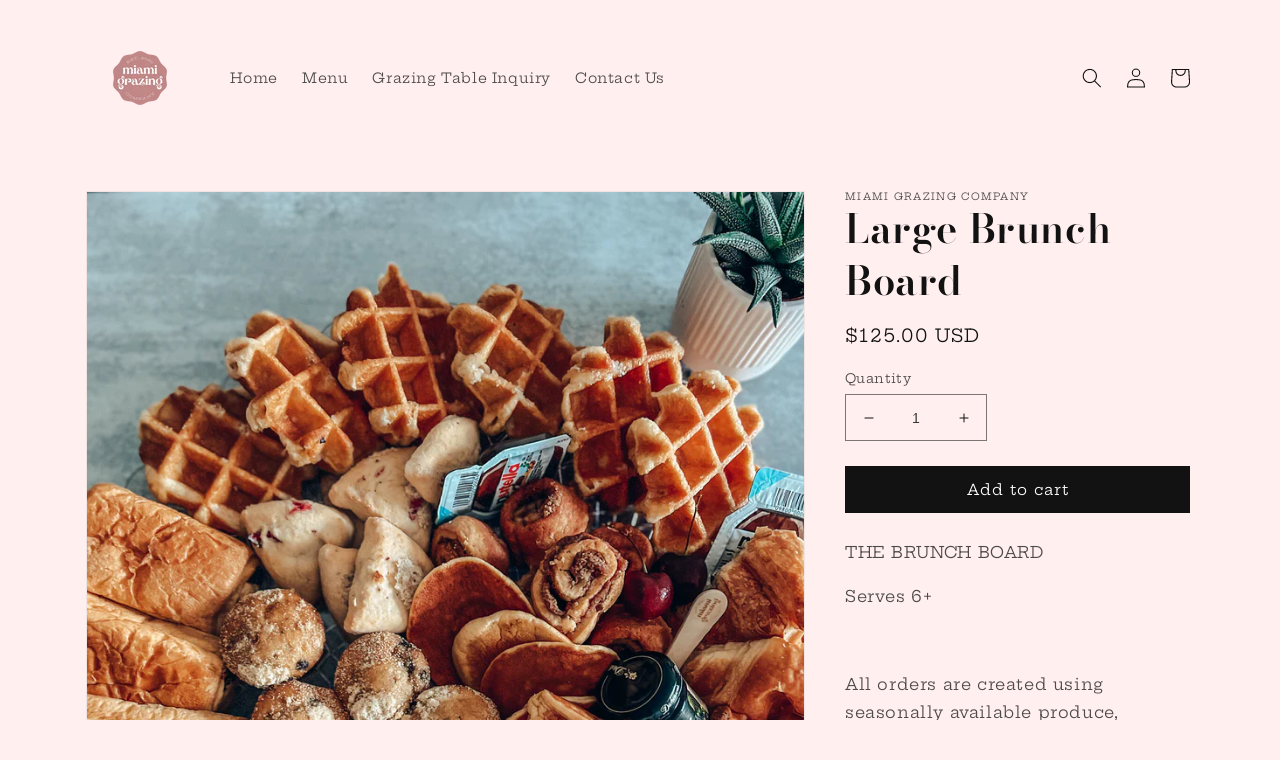

--- FILE ---
content_type: text/html; charset=utf-8
request_url: https://miamigrazingcompany.com/products/large-brunch-board
body_size: 46695
content:
<!doctype html>
<html class="no-js" lang="en">
  <head>
    <meta charset="utf-8">
    <meta http-equiv="X-UA-Compatible" content="IE=edge">
    <meta name="viewport" content="width=device-width,initial-scale=1">
    <meta name="theme-color" content="">
    <link rel="canonical" href="https://miamigrazingcompany.com/products/large-brunch-board">
    <link rel="preconnect" href="https://cdn.shopify.com" crossorigin><link rel="icon" type="image/png" href="//miamigrazingcompany.com/cdn/shop/files/Copy_of_Untitled.png?crop=center&height=32&v=1650072644&width=32"><link rel="preconnect" href="https://fonts.shopifycdn.com" crossorigin><title>
      Large Brunch Board
 &ndash; Miami Grazing Company</title>

    
      <meta name="description" content="THE BRUNCH BOARD Serves 6+   All orders are created using seasonally available produce, charcuterie, cheese, and accouterments, which are subject to change based on availability.">
    

    

<meta property="og:site_name" content="Miami Grazing Company">
<meta property="og:url" content="https://miamigrazingcompany.com/products/large-brunch-board">
<meta property="og:title" content="Large Brunch Board">
<meta property="og:type" content="product">
<meta property="og:description" content="THE BRUNCH BOARD Serves 6+   All orders are created using seasonally available produce, charcuterie, cheese, and accouterments, which are subject to change based on availability."><meta property="og:image" content="http://miamigrazingcompany.com/cdn/shop/products/D8535379-E1EB-4021-A8EA-FC2B55E12992.jpg?v=1650072419">
  <meta property="og:image:secure_url" content="https://miamigrazingcompany.com/cdn/shop/products/D8535379-E1EB-4021-A8EA-FC2B55E12992.jpg?v=1650072419">
  <meta property="og:image:width" content="1536">
  <meta property="og:image:height" content="2048"><meta property="og:price:amount" content="125.00">
  <meta property="og:price:currency" content="USD"><meta name="twitter:card" content="summary_large_image">
<meta name="twitter:title" content="Large Brunch Board">
<meta name="twitter:description" content="THE BRUNCH BOARD Serves 6+   All orders are created using seasonally available produce, charcuterie, cheese, and accouterments, which are subject to change based on availability.">


    <script src="//miamigrazingcompany.com/cdn/shop/t/1/assets/global.js?v=135116476141006970691650069584" defer="defer"></script>
    <script>window.performance && window.performance.mark && window.performance.mark('shopify.content_for_header.start');</script><meta name="facebook-domain-verification" content="tjlqjuijoy32ld8l8rfh1i68rkl482">
<meta id="shopify-digital-wallet" name="shopify-digital-wallet" content="/64144244954/digital_wallets/dialog">
<meta name="shopify-checkout-api-token" content="8077e1bd8d7e46638e51ad186dfec7a8">
<meta id="in-context-paypal-metadata" data-shop-id="64144244954" data-venmo-supported="true" data-environment="production" data-locale="en_US" data-paypal-v4="true" data-currency="USD">
<link rel="alternate" type="application/json+oembed" href="https://miamigrazingcompany.com/products/large-brunch-board.oembed">
<script async="async" src="/checkouts/internal/preloads.js?locale=en-US"></script>
<link rel="preconnect" href="https://shop.app" crossorigin="anonymous">
<script async="async" src="https://shop.app/checkouts/internal/preloads.js?locale=en-US&shop_id=64144244954" crossorigin="anonymous"></script>
<script id="shopify-features" type="application/json">{"accessToken":"8077e1bd8d7e46638e51ad186dfec7a8","betas":["rich-media-storefront-analytics"],"domain":"miamigrazingcompany.com","predictiveSearch":true,"shopId":64144244954,"locale":"en"}</script>
<script>var Shopify = Shopify || {};
Shopify.shop = "miamigrazingco.myshopify.com";
Shopify.locale = "en";
Shopify.currency = {"active":"USD","rate":"1.0"};
Shopify.country = "US";
Shopify.theme = {"name":"Dawn","id":132225401050,"schema_name":"Dawn","schema_version":"4.0.0","theme_store_id":887,"role":"main"};
Shopify.theme.handle = "null";
Shopify.theme.style = {"id":null,"handle":null};
Shopify.cdnHost = "miamigrazingcompany.com/cdn";
Shopify.routes = Shopify.routes || {};
Shopify.routes.root = "/";</script>
<script type="module">!function(o){(o.Shopify=o.Shopify||{}).modules=!0}(window);</script>
<script>!function(o){function n(){var o=[];function n(){o.push(Array.prototype.slice.apply(arguments))}return n.q=o,n}var t=o.Shopify=o.Shopify||{};t.loadFeatures=n(),t.autoloadFeatures=n()}(window);</script>
<script>
  window.ShopifyPay = window.ShopifyPay || {};
  window.ShopifyPay.apiHost = "shop.app\/pay";
  window.ShopifyPay.redirectState = null;
</script>
<script id="shop-js-analytics" type="application/json">{"pageType":"product"}</script>
<script defer="defer" async type="module" src="//miamigrazingcompany.com/cdn/shopifycloud/shop-js/modules/v2/client.init-shop-cart-sync_BdyHc3Nr.en.esm.js"></script>
<script defer="defer" async type="module" src="//miamigrazingcompany.com/cdn/shopifycloud/shop-js/modules/v2/chunk.common_Daul8nwZ.esm.js"></script>
<script type="module">
  await import("//miamigrazingcompany.com/cdn/shopifycloud/shop-js/modules/v2/client.init-shop-cart-sync_BdyHc3Nr.en.esm.js");
await import("//miamigrazingcompany.com/cdn/shopifycloud/shop-js/modules/v2/chunk.common_Daul8nwZ.esm.js");

  window.Shopify.SignInWithShop?.initShopCartSync?.({"fedCMEnabled":true,"windoidEnabled":true});

</script>
<script defer="defer" async type="module" src="//miamigrazingcompany.com/cdn/shopifycloud/shop-js/modules/v2/client.payment-terms_MV4M3zvL.en.esm.js"></script>
<script defer="defer" async type="module" src="//miamigrazingcompany.com/cdn/shopifycloud/shop-js/modules/v2/chunk.common_Daul8nwZ.esm.js"></script>
<script defer="defer" async type="module" src="//miamigrazingcompany.com/cdn/shopifycloud/shop-js/modules/v2/chunk.modal_CQq8HTM6.esm.js"></script>
<script type="module">
  await import("//miamigrazingcompany.com/cdn/shopifycloud/shop-js/modules/v2/client.payment-terms_MV4M3zvL.en.esm.js");
await import("//miamigrazingcompany.com/cdn/shopifycloud/shop-js/modules/v2/chunk.common_Daul8nwZ.esm.js");
await import("//miamigrazingcompany.com/cdn/shopifycloud/shop-js/modules/v2/chunk.modal_CQq8HTM6.esm.js");

  
</script>
<script>
  window.Shopify = window.Shopify || {};
  if (!window.Shopify.featureAssets) window.Shopify.featureAssets = {};
  window.Shopify.featureAssets['shop-js'] = {"shop-cart-sync":["modules/v2/client.shop-cart-sync_QYOiDySF.en.esm.js","modules/v2/chunk.common_Daul8nwZ.esm.js"],"init-fed-cm":["modules/v2/client.init-fed-cm_DchLp9rc.en.esm.js","modules/v2/chunk.common_Daul8nwZ.esm.js"],"shop-button":["modules/v2/client.shop-button_OV7bAJc5.en.esm.js","modules/v2/chunk.common_Daul8nwZ.esm.js"],"init-windoid":["modules/v2/client.init-windoid_DwxFKQ8e.en.esm.js","modules/v2/chunk.common_Daul8nwZ.esm.js"],"shop-cash-offers":["modules/v2/client.shop-cash-offers_DWtL6Bq3.en.esm.js","modules/v2/chunk.common_Daul8nwZ.esm.js","modules/v2/chunk.modal_CQq8HTM6.esm.js"],"shop-toast-manager":["modules/v2/client.shop-toast-manager_CX9r1SjA.en.esm.js","modules/v2/chunk.common_Daul8nwZ.esm.js"],"init-shop-email-lookup-coordinator":["modules/v2/client.init-shop-email-lookup-coordinator_UhKnw74l.en.esm.js","modules/v2/chunk.common_Daul8nwZ.esm.js"],"pay-button":["modules/v2/client.pay-button_DzxNnLDY.en.esm.js","modules/v2/chunk.common_Daul8nwZ.esm.js"],"avatar":["modules/v2/client.avatar_BTnouDA3.en.esm.js"],"init-shop-cart-sync":["modules/v2/client.init-shop-cart-sync_BdyHc3Nr.en.esm.js","modules/v2/chunk.common_Daul8nwZ.esm.js"],"shop-login-button":["modules/v2/client.shop-login-button_D8B466_1.en.esm.js","modules/v2/chunk.common_Daul8nwZ.esm.js","modules/v2/chunk.modal_CQq8HTM6.esm.js"],"init-customer-accounts-sign-up":["modules/v2/client.init-customer-accounts-sign-up_C8fpPm4i.en.esm.js","modules/v2/client.shop-login-button_D8B466_1.en.esm.js","modules/v2/chunk.common_Daul8nwZ.esm.js","modules/v2/chunk.modal_CQq8HTM6.esm.js"],"init-shop-for-new-customer-accounts":["modules/v2/client.init-shop-for-new-customer-accounts_CVTO0Ztu.en.esm.js","modules/v2/client.shop-login-button_D8B466_1.en.esm.js","modules/v2/chunk.common_Daul8nwZ.esm.js","modules/v2/chunk.modal_CQq8HTM6.esm.js"],"init-customer-accounts":["modules/v2/client.init-customer-accounts_dRgKMfrE.en.esm.js","modules/v2/client.shop-login-button_D8B466_1.en.esm.js","modules/v2/chunk.common_Daul8nwZ.esm.js","modules/v2/chunk.modal_CQq8HTM6.esm.js"],"shop-follow-button":["modules/v2/client.shop-follow-button_CkZpjEct.en.esm.js","modules/v2/chunk.common_Daul8nwZ.esm.js","modules/v2/chunk.modal_CQq8HTM6.esm.js"],"lead-capture":["modules/v2/client.lead-capture_BntHBhfp.en.esm.js","modules/v2/chunk.common_Daul8nwZ.esm.js","modules/v2/chunk.modal_CQq8HTM6.esm.js"],"checkout-modal":["modules/v2/client.checkout-modal_CfxcYbTm.en.esm.js","modules/v2/chunk.common_Daul8nwZ.esm.js","modules/v2/chunk.modal_CQq8HTM6.esm.js"],"shop-login":["modules/v2/client.shop-login_Da4GZ2H6.en.esm.js","modules/v2/chunk.common_Daul8nwZ.esm.js","modules/v2/chunk.modal_CQq8HTM6.esm.js"],"payment-terms":["modules/v2/client.payment-terms_MV4M3zvL.en.esm.js","modules/v2/chunk.common_Daul8nwZ.esm.js","modules/v2/chunk.modal_CQq8HTM6.esm.js"]};
</script>
<script>(function() {
  var isLoaded = false;
  function asyncLoad() {
    if (isLoaded) return;
    isLoaded = true;
    var urls = ["https:\/\/cdn.giftship.app\/build\/storefront\/giftship.js?shop=miamigrazingco.myshopify.com"];
    for (var i = 0; i < urls.length; i++) {
      var s = document.createElement('script');
      s.type = 'text/javascript';
      s.async = true;
      s.src = urls[i];
      var x = document.getElementsByTagName('script')[0];
      x.parentNode.insertBefore(s, x);
    }
  };
  if(window.attachEvent) {
    window.attachEvent('onload', asyncLoad);
  } else {
    window.addEventListener('load', asyncLoad, false);
  }
})();</script>
<script id="__st">var __st={"a":64144244954,"offset":-18000,"reqid":"f481084c-b67f-4907-853b-38ea16f489ab-1769027254","pageurl":"miamigrazingcompany.com\/products\/large-brunch-board","u":"db2b9601e195","p":"product","rtyp":"product","rid":7603173163226};</script>
<script>window.ShopifyPaypalV4VisibilityTracking = true;</script>
<script id="captcha-bootstrap">!function(){'use strict';const t='contact',e='account',n='new_comment',o=[[t,t],['blogs',n],['comments',n],[t,'customer']],c=[[e,'customer_login'],[e,'guest_login'],[e,'recover_customer_password'],[e,'create_customer']],r=t=>t.map((([t,e])=>`form[action*='/${t}']:not([data-nocaptcha='true']) input[name='form_type'][value='${e}']`)).join(','),a=t=>()=>t?[...document.querySelectorAll(t)].map((t=>t.form)):[];function s(){const t=[...o],e=r(t);return a(e)}const i='password',u='form_key',d=['recaptcha-v3-token','g-recaptcha-response','h-captcha-response',i],f=()=>{try{return window.sessionStorage}catch{return}},m='__shopify_v',_=t=>t.elements[u];function p(t,e,n=!1){try{const o=window.sessionStorage,c=JSON.parse(o.getItem(e)),{data:r}=function(t){const{data:e,action:n}=t;return t[m]||n?{data:e,action:n}:{data:t,action:n}}(c);for(const[e,n]of Object.entries(r))t.elements[e]&&(t.elements[e].value=n);n&&o.removeItem(e)}catch(o){console.error('form repopulation failed',{error:o})}}const l='form_type',E='cptcha';function T(t){t.dataset[E]=!0}const w=window,h=w.document,L='Shopify',v='ce_forms',y='captcha';let A=!1;((t,e)=>{const n=(g='f06e6c50-85a8-45c8-87d0-21a2b65856fe',I='https://cdn.shopify.com/shopifycloud/storefront-forms-hcaptcha/ce_storefront_forms_captcha_hcaptcha.v1.5.2.iife.js',D={infoText:'Protected by hCaptcha',privacyText:'Privacy',termsText:'Terms'},(t,e,n)=>{const o=w[L][v],c=o.bindForm;if(c)return c(t,g,e,D).then(n);var r;o.q.push([[t,g,e,D],n]),r=I,A||(h.body.append(Object.assign(h.createElement('script'),{id:'captcha-provider',async:!0,src:r})),A=!0)});var g,I,D;w[L]=w[L]||{},w[L][v]=w[L][v]||{},w[L][v].q=[],w[L][y]=w[L][y]||{},w[L][y].protect=function(t,e){n(t,void 0,e),T(t)},Object.freeze(w[L][y]),function(t,e,n,w,h,L){const[v,y,A,g]=function(t,e,n){const i=e?o:[],u=t?c:[],d=[...i,...u],f=r(d),m=r(i),_=r(d.filter((([t,e])=>n.includes(e))));return[a(f),a(m),a(_),s()]}(w,h,L),I=t=>{const e=t.target;return e instanceof HTMLFormElement?e:e&&e.form},D=t=>v().includes(t);t.addEventListener('submit',(t=>{const e=I(t);if(!e)return;const n=D(e)&&!e.dataset.hcaptchaBound&&!e.dataset.recaptchaBound,o=_(e),c=g().includes(e)&&(!o||!o.value);(n||c)&&t.preventDefault(),c&&!n&&(function(t){try{if(!f())return;!function(t){const e=f();if(!e)return;const n=_(t);if(!n)return;const o=n.value;o&&e.removeItem(o)}(t);const e=Array.from(Array(32),(()=>Math.random().toString(36)[2])).join('');!function(t,e){_(t)||t.append(Object.assign(document.createElement('input'),{type:'hidden',name:u})),t.elements[u].value=e}(t,e),function(t,e){const n=f();if(!n)return;const o=[...t.querySelectorAll(`input[type='${i}']`)].map((({name:t})=>t)),c=[...d,...o],r={};for(const[a,s]of new FormData(t).entries())c.includes(a)||(r[a]=s);n.setItem(e,JSON.stringify({[m]:1,action:t.action,data:r}))}(t,e)}catch(e){console.error('failed to persist form',e)}}(e),e.submit())}));const S=(t,e)=>{t&&!t.dataset[E]&&(n(t,e.some((e=>e===t))),T(t))};for(const o of['focusin','change'])t.addEventListener(o,(t=>{const e=I(t);D(e)&&S(e,y())}));const B=e.get('form_key'),M=e.get(l),P=B&&M;t.addEventListener('DOMContentLoaded',(()=>{const t=y();if(P)for(const e of t)e.elements[l].value===M&&p(e,B);[...new Set([...A(),...v().filter((t=>'true'===t.dataset.shopifyCaptcha))])].forEach((e=>S(e,t)))}))}(h,new URLSearchParams(w.location.search),n,t,e,['guest_login'])})(!0,!0)}();</script>
<script integrity="sha256-4kQ18oKyAcykRKYeNunJcIwy7WH5gtpwJnB7kiuLZ1E=" data-source-attribution="shopify.loadfeatures" defer="defer" src="//miamigrazingcompany.com/cdn/shopifycloud/storefront/assets/storefront/load_feature-a0a9edcb.js" crossorigin="anonymous"></script>
<script crossorigin="anonymous" defer="defer" src="//miamigrazingcompany.com/cdn/shopifycloud/storefront/assets/shopify_pay/storefront-65b4c6d7.js?v=20250812"></script>
<script data-source-attribution="shopify.dynamic_checkout.dynamic.init">var Shopify=Shopify||{};Shopify.PaymentButton=Shopify.PaymentButton||{isStorefrontPortableWallets:!0,init:function(){window.Shopify.PaymentButton.init=function(){};var t=document.createElement("script");t.src="https://miamigrazingcompany.com/cdn/shopifycloud/portable-wallets/latest/portable-wallets.en.js",t.type="module",document.head.appendChild(t)}};
</script>
<script data-source-attribution="shopify.dynamic_checkout.buyer_consent">
  function portableWalletsHideBuyerConsent(e){var t=document.getElementById("shopify-buyer-consent"),n=document.getElementById("shopify-subscription-policy-button");t&&n&&(t.classList.add("hidden"),t.setAttribute("aria-hidden","true"),n.removeEventListener("click",e))}function portableWalletsShowBuyerConsent(e){var t=document.getElementById("shopify-buyer-consent"),n=document.getElementById("shopify-subscription-policy-button");t&&n&&(t.classList.remove("hidden"),t.removeAttribute("aria-hidden"),n.addEventListener("click",e))}window.Shopify?.PaymentButton&&(window.Shopify.PaymentButton.hideBuyerConsent=portableWalletsHideBuyerConsent,window.Shopify.PaymentButton.showBuyerConsent=portableWalletsShowBuyerConsent);
</script>
<script data-source-attribution="shopify.dynamic_checkout.cart.bootstrap">document.addEventListener("DOMContentLoaded",(function(){function t(){return document.querySelector("shopify-accelerated-checkout-cart, shopify-accelerated-checkout")}if(t())Shopify.PaymentButton.init();else{new MutationObserver((function(e,n){t()&&(Shopify.PaymentButton.init(),n.disconnect())})).observe(document.body,{childList:!0,subtree:!0})}}));
</script>
<link id="shopify-accelerated-checkout-styles" rel="stylesheet" media="screen" href="https://miamigrazingcompany.com/cdn/shopifycloud/portable-wallets/latest/accelerated-checkout-backwards-compat.css" crossorigin="anonymous">
<style id="shopify-accelerated-checkout-cart">
        #shopify-buyer-consent {
  margin-top: 1em;
  display: inline-block;
  width: 100%;
}

#shopify-buyer-consent.hidden {
  display: none;
}

#shopify-subscription-policy-button {
  background: none;
  border: none;
  padding: 0;
  text-decoration: underline;
  font-size: inherit;
  cursor: pointer;
}

#shopify-subscription-policy-button::before {
  box-shadow: none;
}

      </style>
<script id="sections-script" data-sections="main-product,product-recommendations,header,footer" defer="defer" src="//miamigrazingcompany.com/cdn/shop/t/1/compiled_assets/scripts.js?v=56"></script>
<script>window.performance && window.performance.mark && window.performance.mark('shopify.content_for_header.end');</script>


    <style data-shopify>
      @font-face {
  font-family: "Hepta Slab";
  font-weight: 400;
  font-style: normal;
  font-display: swap;
  src: url("//miamigrazingcompany.com/cdn/fonts/hepta_slab/heptaslab_n4.a80cb2869964011cfc987e5dd1c338bb963822c7.woff2") format("woff2"),
       url("//miamigrazingcompany.com/cdn/fonts/hepta_slab/heptaslab_n4.2a01ce7379bfa97e033b82705b6d118e37536854.woff") format("woff");
}

      @font-face {
  font-family: "Hepta Slab";
  font-weight: 700;
  font-style: normal;
  font-display: swap;
  src: url("//miamigrazingcompany.com/cdn/fonts/hepta_slab/heptaslab_n7.d804890d59ec02ed54e55c686087cfcb6232950e.woff2") format("woff2"),
       url("//miamigrazingcompany.com/cdn/fonts/hepta_slab/heptaslab_n7.da6c2b71977b2fbb7738eaff82322b4f24360275.woff") format("woff");
}

      
      
      @font-face {
  font-family: "Bodoni Moda";
  font-weight: 600;
  font-style: normal;
  font-display: swap;
  src: url("//miamigrazingcompany.com/cdn/fonts/bodoni_moda/bodonimoda_n6.8d557b0e84c45560497788408dfe3a07d8eae782.woff2") format("woff2"),
       url("//miamigrazingcompany.com/cdn/fonts/bodoni_moda/bodonimoda_n6.fc6506cb0940daf394e96f3e338999e9db6f2624.woff") format("woff");
}


      :root {
        --font-body-family: "Hepta Slab", serif;
        --font-body-style: normal;
        --font-body-weight: 400;

        --font-heading-family: "Bodoni Moda", serif;
        --font-heading-style: normal;
        --font-heading-weight: 600;

        --font-body-scale: 1.0;
        --font-heading-scale: 1.0;

        --color-base-text: 18, 18, 18;
        --color-shadow: 18, 18, 18;
        --color-base-background-1: 255, 239, 239;
        --color-base-background-2: 193, 134, 135;
        --color-base-solid-button-labels: 255, 255, 255;
        --color-base-outline-button-labels: 18, 18, 18;
        --color-base-accent-1: 18, 18, 18;
        --color-base-accent-2: 193, 134, 135;
        --payment-terms-background-color: #ffefef;

        --gradient-base-background-1: #ffefef;
        --gradient-base-background-2: #c18687;
        --gradient-base-accent-1: #121212;
        --gradient-base-accent-2: #c18687;

        --media-padding: px;
        --media-border-opacity: 0.05;
        --media-border-width: 1px;
        --media-radius: 0px;
        --media-shadow-opacity: 0.0;
        --media-shadow-horizontal-offset: 0px;
        --media-shadow-vertical-offset: 4px;
        --media-shadow-blur-radius: 5px;

        --page-width: 120rem;
        --page-width-margin: 0rem;

        --card-image-padding: 0.0rem;
        --card-corner-radius: 0.0rem;
        --card-text-alignment: left;
        --card-border-width: 0.0rem;
        --card-border-opacity: 0.1;
        --card-shadow-opacity: 0.0;
        --card-shadow-horizontal-offset: 0.0rem;
        --card-shadow-vertical-offset: 0.4rem;
        --card-shadow-blur-radius: 0.5rem;

        --badge-corner-radius: 4.0rem;

        --popup-border-width: 1px;
        --popup-border-opacity: 0.1;
        --popup-corner-radius: 0px;
        --popup-shadow-opacity: 0.0;
        --popup-shadow-horizontal-offset: 0px;
        --popup-shadow-vertical-offset: 4px;
        --popup-shadow-blur-radius: 5px;

        --drawer-border-width: 1px;
        --drawer-border-opacity: 0.1;
        --drawer-shadow-opacity: 0.0;
        --drawer-shadow-horizontal-offset: 0px;
        --drawer-shadow-vertical-offset: 4px;
        --drawer-shadow-blur-radius: 5px;

        --spacing-sections-desktop: 0px;
        --spacing-sections-mobile: 0px;

        --grid-desktop-vertical-spacing: 8px;
        --grid-desktop-horizontal-spacing: 8px;
        --grid-mobile-vertical-spacing: 4px;
        --grid-mobile-horizontal-spacing: 4px;

        --text-boxes-border-opacity: 0.1;
        --text-boxes-border-width: 0px;
        --text-boxes-radius: 0px;
        --text-boxes-shadow-opacity: 0.0;
        --text-boxes-shadow-horizontal-offset: 0px;
        --text-boxes-shadow-vertical-offset: 4px;
        --text-boxes-shadow-blur-radius: 5px;

        --buttons-radius: 0px;
        --buttons-radius-outset: 0px;
        --buttons-border-width: 1px;
        --buttons-border-opacity: 1.0;
        --buttons-shadow-opacity: 0.0;
        --buttons-shadow-horizontal-offset: 0px;
        --buttons-shadow-vertical-offset: 4px;
        --buttons-shadow-blur-radius: 5px;
        --buttons-border-offset: 0px;

        --inputs-radius: 0px;
        --inputs-border-width: 1px;
        --inputs-border-opacity: 0.55;
        --inputs-shadow-opacity: 0.0;
        --inputs-shadow-horizontal-offset: 0px;
        --inputs-margin-offset: 0px;
        --inputs-shadow-vertical-offset: 4px;
        --inputs-shadow-blur-radius: 5px;
        --inputs-radius-outset: 0px;

        --variant-pills-radius: 40px;
        --variant-pills-border-width: 1px;
        --variant-pills-border-opacity: 0.55;
        --variant-pills-shadow-opacity: 0.0;
        --variant-pills-shadow-horizontal-offset: 0px;
        --variant-pills-shadow-vertical-offset: 4px;
        --variant-pills-shadow-blur-radius: 5px;
      }

      *,
      *::before,
      *::after {
        box-sizing: inherit;
      }

      html {
        box-sizing: border-box;
        font-size: calc(var(--font-body-scale) * 62.5%);
        height: 100%;
      }

      body {
        display: grid;
        grid-template-rows: auto auto 1fr auto;
        grid-template-columns: 100%;
        min-height: 100%;
        margin: 0;
        font-size: 1.5rem;
        letter-spacing: 0.06rem;
        line-height: calc(1 + 0.8 / var(--font-body-scale));
        font-family: var(--font-body-family);
        font-style: var(--font-body-style);
        font-weight: var(--font-body-weight);
      }

      @media screen and (min-width: 750px) {
        body {
          font-size: 1.6rem;
        }
      }
    </style>

    <link href="//miamigrazingcompany.com/cdn/shop/t/1/assets/base.css?v=144997082486365258741650069600" rel="stylesheet" type="text/css" media="all" />
<link rel="preload" as="font" href="//miamigrazingcompany.com/cdn/fonts/hepta_slab/heptaslab_n4.a80cb2869964011cfc987e5dd1c338bb963822c7.woff2" type="font/woff2" crossorigin><link rel="preload" as="font" href="//miamigrazingcompany.com/cdn/fonts/bodoni_moda/bodonimoda_n6.8d557b0e84c45560497788408dfe3a07d8eae782.woff2" type="font/woff2" crossorigin><link rel="stylesheet" href="//miamigrazingcompany.com/cdn/shop/t/1/assets/component-predictive-search.css?v=165644661289088488651650069579" media="print" onload="this.media='all'"><script>document.documentElement.className = document.documentElement.className.replace('no-js', 'js');
    if (Shopify.designMode) {
      document.documentElement.classList.add('shopify-design-mode');
    }
    </script>
  <!-- In Store Pickup Local Delivery by Logbase - Starts -->
                                        <script src='https://slots-app.logbase.io/slots-script-tag.js?shop=miamigrazingco.myshopify.com' defer></script>
                                        <script type="text/javascript" src="https://slots-app.logbase.io/datetime-slot-picker/datetime-slot-picker.js"></script>
                                    <!-- In Store Pickup Local Delivery by Logbase - Ends -->

<script>
    var otListCollectionID = "403401277658, "
    var otCollectionIDArray = otListCollectionID.split(',')
    otCollectionIDArray.pop()
    otCollectionIDArray = otCollectionIDArray.map(item => item.trim())
</script>


<script>
	window.otDDCollectionIds = window.otDDCollectionIds ? window.otDDCollectionIds : [];
	window.otDDProductIds = window.otDDProductIds ? window.otDDProductIds : [];
    window.otDDPDPCollectionIds = window.otDDPDPCollectionIds ? window.otDDPDPCollectionIds : [];
	window.otDDPDPProductIds = window.otDDPDPProductIds ? window.otDDPDPProductIds : [];
	window.otDDTotalOrders = [];
	window.otDDExpiredTimestamp = '';
</script>
<script>
	var otDDListCollectionIds =
		'';
	var otDDListProductIds = '';
	window.otDDCollectionIds = otDDListCollectionIds.trim().replace(/\s+/g, ' ').split(' ');
	window.otDDProductIds = otDDListProductIds.trim().replace(/\s+/g, ' ').split(' ');
</script>

<script>
	var otDDPDPListCollectionIds = '403401277658 ';
	window.otDDPDPCollectionIds = otDDPDPListCollectionIds.trim().replace(/\s+/g, ' ').split(' ');
	window.otDDPDPProductIds = [__st.rid + ''];
</script>



        
		



        
		
            <script>
                otDDExpiredTimestamp = 'active'
            </script>
        

<script>
    window.otDDCollectionIdsByProductIdInCart = {};
</script>

<!-- <div id="ot-delivery-date"> -->
    <!-- <link rel="stylesheet" href="https://apps.omegatheme.com/delivery-date-abtest/client/assets/jquery-ui-1.13.0/themes/base/jquery-ui.min.css"> -->
<!-- <script src="https://apps.omegatheme.com/delivery-date-abtest/client/assets/jquery-ui-1.13.0/jquery.js"></script> -->

<!-- <script src="https://apps.omegatheme.com/delivery-date-abtest/client/assets/jquery-ui-1.13.0/jquery-ui.js"></script> -->
<!-- <script src="https://apps.omegatheme.com/delivery-date-abtest/client/assets/jquery-ui-1.13.0/i18n/en-GB.js"></script> -->
<!-- <script src="https://apps.omegatheme.com/delivery-date-abtest/client/assets/jquery-ui-1.13.0/moment.min.js"></script> -->
<!-- <script src="https://apps.omegatheme.com/delivery-date-abtest/client/assets/jquery-ui-1.13.0/i18n/en-GB.js"></script> -->

<link rel="stylesheet" href="https://apps.omegatheme.com/delivery-date-abtest/client/assets/jquery-ui-1.13.0/themes/base/jquery-ui.min.css">
<link rel="stylesheet"
    href="https://apps.omegatheme.com/delivery-date-abtest/client/assets/jquery-ui-1.13.0/themes/base/jquery-ui.structure.min.css">
<link rel="stylesheet" href="https://apps.omegatheme.com/delivery-date-abtest/client/assets/jquery-ui-1.13.0/themes/base/jquery-ui.theme.min.css">
<script src="https://apps.omegatheme.com/delivery-date-abtest/client/assets/jquery-ui-1.13.0/jqueryOT.js"></script>
<script src="https://apps.omegatheme.com/delivery-date-abtest/client/assets/jquery-ui-1.13.0/jquery-ui-OT.js"></script>
<script src="https://apps.omegatheme.com/delivery-date-abtest/client/assets/jquery-ui-1.13.0/i18n-OT/en-GB.js"></script>
<script src="https://apps.omegatheme.com/delivery-date-abtest/client/assets/jquery-ui-1.13.0/moment-with-locales.min.js"></script>

    <style>
    .ot-delivery-overlay__inner {
        width: 100%;
        height: 100%;
        position: relative;
        margin: auto;
        text-align: center;
    }

    .ot-delivery-overlay__content {
        margin: auto;
    }

    .ot-delivery_spinner {
        width: 75px;
        height: 75px;
        display: inline-block;
        border-width: 2px;
        border-color: #000;
        border-top-color: #fff;
        animation: spin 1s infinite linear;
        border-radius: 100%;
        border-style: solid;
    }

    @keyframes spin {
        100% {
            transform: rotate(360deg);
        }
    }

    .ot-delivery_storePickup {
        margin-top: 10px;
    }

    .ot-delivery_tabTitle {
        display: block;
    }

    .ot-delivery_pickupTab {
        display: flex;
        flex-direction: row;
        justify-content: flex-end;
        border: 1px solid #eee;
    }

    .ot-delivery_pickupTab-tab {
        cursor: pointer;
        padding: 20px;
        display: flex;
        text-align: center;
        font-weight: 600;
        flex: 1;
        flex-direction: column;
        align-items: center;
    }

    .ot-delivery_map {
        width: 520px;
    }

    .ot-delivery_pickupTab-tab img {
        fill: #000;
        width: 45px;
        padding-right: 5px;
    }

    .disable:hover {
        fill: #000;
        background-color: #ddd;
        color: #000;
    }

    .ot-delivery_pickupTab-tab.active:hover {
        opacity: 0.8;
    }

    .ot-delivery_pickupTab-tab.active svg {
        fill: #fff;
    }

    .ot-delivery-tabStorePickup, .ot-delivery-tabStorePickup-ajax {
        display: none;
        margin-top: 10px;
    }

    .ot-delivery_map {
        width: 500px;
        height: 240px;
    }

    .ot-delivery_locationAddress {
        margin: 20px 0;
    }

    .ot-delivery_locationAddress h5 {
        margin-bottom: 10px;
    }

    .ot-delivery-tabContext {
        margin: 20px 0;
    }

    .ot-delivery_locationAddress_option {
        padding: 5px;
        height: 40px;
    }

    .ot-delivery_addressList {
        max-height: 420px;
        overflow-y: scroll;
        margin-bottom: 10px;
    }

    .ot-delivery_addressList li {
        margin: 0;
    }

    .ot-delivery_addressList::-webkit-scrollbar {
        width: 8px;
        background-color: transparent;
    }

    .ot-delivery_addressList::-webkit-scrollbar-track {
        background: 0 0;
    }

    .ot-delivery_addressList::-webkit-scrollbar-thumb {
        background: #eee;
        border-radius: 3px;
    }

    .ot-delivery_addressList::-webkit-scrollbar-thumb:hover {
        background: #ddd;
        border-radius: 3px;
    }

    .ot-delivery_addressListItem {
        display: flex;
        flex-direction: row;
        justify-content: flex-start;
        align-items: center;
        cursor: pointer;
        opacity: 0.5;
    }

    .ot-delivery_addressListItem:hover {
        opacity: 1;
    }

    .ot-delivery_addressListItem input[type="radio"]:before {
        content: "";
        display: block;
        width: 8px;
        height: 8px;
        margin: 140% 0.2rem 130% 0.16rem;
        border-radius: 50%;
    }

    .ot-delivery_addressListItem input {
        margin-right: 30px;
    }

    .ot-delivery_addressListItem label {
        padding: 8px;
    }

    .ot-delivery_addressListItem label span {
        font-weight: 600;
        align-items: center;
        display: inline-flex;
    }

    .ot-delivery_addressListItem p {
        margin: 0;
    }

    #delivery-date-tab.active img,
    #delivery-location-tab.active img {
        filter: invert(1);
    }

    /* .ui-datepicker-calendar thead {
        background: #e69e6c;
    }

    .ui-widget-header.ui-corner-all {
        border-color: #e69e6c;
        background: #e69e6c;
        padding: 15px 0 5px;
    }

    

    .ui-datepicker-calendar thead tr th span {
        color: #fff;
    }

    .ui-datepicker-calendar tbody tr td {
        background-color: #fff;
    } */
    #otdd .ui-datepicker {
        z-index: 100000000000 !important;
    }
    #otdd .ui-state-disabled.ui-datepicker-today span{
        background: rgb(255, 239, 146);
        color: #000;
        border: 1px solid rgb(245, 220, 81);
    }
    .ot-delivery_storePickup {
        text-align: left;
    }

    .ot-delivery-date-store-pickup-input,
    .ot-delivery-date-store-pickup-select {
        width: 100%;
        color: #6e6e6e;
    }

    .ot-delivery-date-store-pickup {
        position: relative;
        display: none;
    }

    .ot-delivery-overlay__inner {
        display: none;
    }

    .ot-delivery_addressList {
        padding: 0;
    }

    .ot-delivery_addressList li {
        list-style-type: none;
    }

    .ot-delivery-date-notice-text-clickable-store-pickup {
        cursor: pointer;
        text-decoration: underline
    }

    .ot-delivery_map {
        width: 100%
    }

    .ot-delivery-date-input {
        width: 100%
    }

    .ot-delivery-date-select {
        width: 100%;
        margin-top: 10px
    }

    @media (min-width: 320px) and (max-width: 767px) {
        .ot-delivery_storePickup {
            width: 100%;
        }
    }

    .ot-delivery_pickupTab-tab.active:hover {
        opacity: 0.8;
    }

    .ot-delivery_addressList li.disable-click {
        pointer-events: none;
        cursor: default;
        text-decoration: none;
        display: none
    }

    .ot-delivery_locationAddress h5 {
        margin-bottom: 15px;
        font-size: 18px;
        line-height: 25px;
        color: #333232;
    }

    .selected .ot-delivery_addressListItem {
        opacity: 1
    }

    .ot-delivery_pickupTab-tab.disable .ot-delivery_tabTitle {
        margin-top: 10px;
    }

    .ot-delivery_addressList li {
        background-color: #fff;
        border-bottom: 1px solid #F4F4F4;
    }

    .ot-product-delivery-date-title {
        display: none;
    }

    .ot-delivery-date {
        display: flex;
        flex-direction: column;
        margin-top: 10px;
    }

    /* .ot-delivery-date_delivery-date-layout {
        width: 50%;
    } */
    .ot-delivery-date_width50 {
        width: 50%;
        margin-left: 50%;
    }

    .ot-delivery-date p, .ot-delivery-date-ajax p {
        margin-bottom: 5px;
    }

    .ot-delivery-date_date-input,
    .ot-delivery-date_time-input, .ot-delivery-date-ajax_date-input, .ot-delivery-date-ajax_time-input {
        margin-bottom: 10px;
        width: 100%;
    }

    .ot-delivery_addressList::-webkit-scrollbar-thumb {
        background: #b4b4b425;
    }

    .ot-delivery-date-datepicker {
        width: 100%;
        text-align: left;
    }

    .ot-delivery-date-datepicker .ot-delivery-title {
        font-weight: 300;
        font-size: 2.2rem;
    }

    .ot-delivery-date-datepicker #datepicker {
        font-size: 1.4rem;
        line-height: 1.71429;
        width: 100%;
        margin-bottom: 20px;
        padding: 10px 20px;
        color: #555;
        background-color: #fff;
        border: 1px solid #ccc;
        border-radius: 0;
        -webkit-appearance: none;
        -moz-appearance: none;
    }

    .ot-delivery-date-select-time {
        font-size: 1.4rem;
        line-height: 1.71429;
        width: 100%;
        margin-bottom: 20px;
        padding: 10px 20px;
        color: #555;
        background-color: #fff;
        border: 1px solid #ccc;
        border-radius: 0;
        -webkit-appearance: none;
        -moz-appearance: none;
        appearance: none;
        padding-right: 28px;
        text-indent: 0.01px;
        text-overflow: "";
        cursor: pointer;
        background-image: linear-gradient(45deg, transparent 50%, #eb4f47 50%),
            linear-gradient(135deg, #eb4f47 50%, transparent 50%);
        background-position: calc(100% - 27px) calc(1rem + 10px),
            calc(100% - 23px) calc(1rem + 10px);
        background-size: 4px 4px, 4px 4px;
        background-repeat: no-repeat;
    }

    .flatpickr-calendar {
        z-index: 100000000000 !important;
    }

    .ot-delivery-date .ot-delivery-date-notice-text-clickable,.ot-delivery-date-ajax .ot-delivery-date-notice-text-clickable {
        text-decoration: underline;
        cursor: pointer;
    }

    .ot-delivery-date_notice-text {
        text-align: end;
    }

    .ot-delivery-date-note {
        display: none;
    }

    .ot-highlight-date {
        background-color: rgb(0, 83, 238);
        color: #fff;
    }

    /* .ui-datepicker-calendar thead {
    background: #e69e6c;
    }
    .ui-widget-header.ui-corner-all {
    border-color: #e69e6c;
    background: #e69e6c;
    padding: 15px 0 5px;
    }
    .ui-datepicker .ui-datepicker-prev,
    .ui-datepicker .ui-datepicker-next {
    top: 15px;
    }
    .ui-datepicker-calendar thead tr th span {
    color: #fff;
    } */
    @media only screen and (min-width: 750px) {

        /* .ot-delivery-date {
    position: absolute;
    top: -12px;
    right: 43px;
    width: 211px;
    } */
        p.ot-delivery-date-notice-text {
            padding: 27px 0 0;
        }

        .template-cart .ot-delivery-date, .template-cart .ot-delivery-date-ajax {
            position: relative;
            top: 0;
            right: auto;
            left: 0;
            width: 50%;
            margin-left: 50% ;
        }
        .ot-delivery-date_layout {
            text-align: left;
        }

        .ot-delivery-date.ot-div-input, .ot-delivery-date-ajax.ot-div-input {
            text-align: left !important;
            width: 100%;
            margin-left: 0
        }
        .ot-delivery-date_time-input_option {
            cursor: pointer;
        }
    }
    .otAjaxCart .ot-delivery_storePickup {
        width: 100%;
    }
    .otAjaxCart .ot-delivery-date-ajax {
        max-height: 400px;
    overflow-y: scroll;
    margin-bottom: 10px;
    }
    .otAjaxCart .ot-delivery-date-ajax::-webkit-scrollbar {
        width: 8px;
        background-color: transparent;
    }

    .otAjaxCart .ot-delivery-date-ajax::-webkit-scrollbar-track {
        background: 0 0;
    }

    .otAjaxCart .ot-delivery-date-ajax::-webkit-scrollbar-thumb {
        background: #eee;
        border-radius: 3px;
    }

    .otAjaxCart .ot-delivery-date-ajax::-webkit-scrollbar-thumb:hover {
        background: #ddd;
        border-radius: 3px;
    }
    
</style>
    <!-- <script>
	window.otDDCollectionIds = window.otDDCollectionIds ? window.otDDCollectionIds : [];
	window.otDDProductIds = window.otDDProductIds ? window.otDDProductIds : [];
    window.otDDPDPCollectionIds = window.otDDPDPCollectionIds ? window.otDDPDPCollectionIds : [];
	window.otDDPDPProductIds = window.otDDPDPProductIds ? window.otDDPDPProductIds : [];
	window.otDDTotalOrders = [];
	window.otDDExpiredTimestamp = '';
</script>
<script>
	var otDDListCollectionIds =
		'';
	var otDDListProductIds = '';
	window.otDDCollectionIds = otDDListCollectionIds.trim().replace(/\s+/g, ' ').split(' ');
	window.otDDProductIds = otDDListProductIds.trim().replace(/\s+/g, ' ').split(' ');
</script>



<script>
    window.otDDCollectionIdsByProductIdInCart = {};
</script>
 -->
    <script>
	var otDDRootLink = 'https://apps.omegatheme.com/delivery-date-abtest'
	var otDDSettings = {"id":"2416","shop":"miamigrazingco.myshopify.com","themesInsertCode":"[]","layout":"Default","script_tag_id":"202596450522","enable":"1","required_enable":"0","required_text":"Please select delivery date before checkout","select_type":"calendar","minimum_days":"1","maximum_days":"180","date_format":"MM\/DD\/YY","position_cart_page":"above_checkout_btn","position_product_page":"form[action^='\/cart\/add']","position_custom":"","render_method_product":"append","render_method_cart":"after","time_slot_enable":"1","time_slot_list":"[\"09:00 - 11:00\",\"11:00 - 1:00\",\"2:00 - 4:00\",\"5:00 - 7:00\"]","time_slot_custom":"[{\"day\":\"0\",\"override_default\":\"0\"},{\"day\":\"1\",\"override_default\":\"0\"},{\"day\":\"2\",\"override_default\":\"0\"},{\"day\":\"3\",\"override_default\":\"0\"},{\"day\":\"4\",\"override_default\":\"0\"},{\"day\":\"5\",\"override_default\":\"0\"},{\"day\":\"6\",\"override_default\":\"0\"}]","week_working_day":"[{\"enable\":\"1\",\"day\":\"0\",\"cut_off_after\":\"23:59\",\"number_of_days_increases\":\"1\",\"specific_inc\":\"0\"},{\"enable\":\"1\",\"day\":\"1\",\"cut_off_after\":\"23:59\",\"number_of_days_increases\":\"1\",\"specific_inc\":\"0\"},{\"enable\":\"1\",\"day\":\"2\",\"cut_off_after\":\"23:59\",\"number_of_days_increases\":\"1\",\"specific_inc\":\"0\"},{\"enable\":\"1\",\"day\":\"3\",\"cut_off_after\":\"23:59\",\"number_of_days_increases\":\"1\",\"specific_inc\":\"0\"},{\"enable\":\"1\",\"day\":\"4\",\"cut_off_after\":\"23:59\",\"number_of_days_increases\":\"1\",\"specific_inc\":\"0\"},{\"enable\":\"1\",\"day\":\"5\",\"cut_off_after\":\"23:59\",\"number_of_days_increases\":\"1\",\"specific_inc\":\"0\"},{\"enable\":\"1\",\"day\":\"6\",\"cut_off_after\":\"23:59\",\"number_of_days_increases\":\"1\",\"specific_inc\":\"0\"}]","calendar_week_first_day":"Mon","calendar_theme":"base","calendar_language":"en-GB","calendar_number_of_months":"1","calendar_always_show":"0","calendar_hide_input":"0","same_day_enable":"0","same_day_conditions":"[{\"enable_before\":\"09:00\"}]","same_day_time_slots":"[\"After 12AM\"]","notification_text":"Your products will be shipped <date>on %d<\/date> <hour>at %h<\/hour>. Would you like to <click>change<\/click> ?","delivery_label":"Delivery Date","delivery_placeholder":"Choose delivery date","delivery_note":"We will try our best to ship on specific dates","kind_of_delivery_date":"longest","order_attribute_name_date":"Delivery Date","order_attribute_name_time":"Delivery Time","order_attribute_attached_tags":"[]","selector_cart_form":"form[action^=\"\/cart\"]","selector_cart_form_submit_button":":submit[name=\"checkout\"]:last","show_on_pages":",products,collections,checkouts,cart","ajax_cart_allpage":"0","jquery_version":"1.9.1","custom_css":"","specificRule":"","last_time_install":"2022-04-16 12:28:27","limit_by_order":"0","order_limit":"5","enableAutoRemove":"0","numberExpirationDate":"0","delivery_time_placeholder":"Choose delivery time","grouptags":"0","useAjaxCart":"1","version":"ui","enableCheckCutoffTime":"0","date_timezone_offset":"Default customer timezone","date_format_moment":"MM\/d\/y"}
	var otDDSpecificProducts = []
	var otDDSpecificCollections = []
	var otDDBlockCollections = []
	var otDDHolidays = []
	var otDDLocationSettings = []
	var otDDStorePickupSettings = {"id":"2488","shop":"miamigrazingco.myshopify.com","enable_store_pickup":"0","enable_google_map":"0","store_pickup_label":"Store Pickup","delivery_date_tab_title":"Delivery Date","text_pickup_location":"Pickup location","color_text_pickup_location":"#000","bg_selected_tag_selected":"#24968F","text_choose_storage_pickup":"Choose the storage to pickup your products(s)","notice_text_storage_pickup":"Your products will be shipped <date>on %d<\/date> <hour>at %h<\/hour> <store>at %l<\/store>. Would you like to <click>change<\/click> ?","color_text_choose_storage_pickup":"#ffffff","color_border_selected_address":"#24968F","color_text_selected_location_pickup":"#ffffff","color_location_icon":"#ea4335","gg_api_key":null}
</script>

    <script id="script-otdd-logic">
	var otDDDetectCartChange = (function (window, fetch) {
		if (typeof fetch !== 'function') return;
		const ORIGIN = window.location.origin;
		const RESPONSE_URLS_CART_ADD = [`${ORIGIN}/cart/add.js`, `${ORIGIN}/cart/add`];
		const RESPONSE_URLS_CART_CHANGE = [`${ORIGIN}/cart/change.js`, `${ORIGIN}/cart/change`];

		window.fetch = function () {
			const response = fetch.apply(this, arguments);
			let typeCartChange = null;

			response.then(res => {
				RESPONSE_URLS_CART_ADD.includes(res.url)
					? (typeCartChange = 'add')
					: RESPONSE_URLS_CART_CHANGE.includes(res.url)
					? (typeCartChange = 'change')
					: null;
				if (typeCartChange) {
					res
						.clone()
						.json()
						.then(data => {
							handleCartItemsChange(typeCartChange, data);
						});
				}
			});

			return response;
		};

		var oldXHR = window.XMLHttpRequest;

		function newXHR() {
			var realXHR = new oldXHR();
			realXHR.addEventListener(
				'readystatechange',
				function () {
					if (realXHR.readyState == 4 && realXHR.status == 200) {
						afterAjaxComplete(realXHR);
					}
				},
				false
			);
			return realXHR;
		}

		function afterAjaxComplete(realXHR) {
			let typeCartChange = null;
			RESPONSE_URLS_CART_ADD.includes(realXHR.responseURL)
				? (typeCartChange = 'add')
				: RESPONSE_URLS_CART_CHANGE.includes(realXHR.responseURL)
				? (typeCartChange = 'change')
				: null;

			if (typeCartChange) {
				handleCartItemsChange(typeCartChange, JSON.parse(realXHR.response));
			}
		}

		function handleCartItemsChange(type, data) {
			const { otDDBlockCollections } = window;
			let isProductInBlockCollections = false;
			if (type === 'add' && __st.p === 'product') {
				window.otDDCollectionIdsByProductIdInCart[data.product_id] = window.otDDPDPCollectionIds;
				isProductInBlockCollections = checkProductInBlockCollections(
					data.product_id,
					window.otDDPDPCollectionIds
				);
			}
			if (type === 'change') {
				const { items } = data;
				const productIdsInCart = Object.keys(window.otDDCollectionIdsByProductIdInCart);
				if (Array.isArray(items)) {
					for (let productId of productIdsInCart) {
						if (!items.some(({ product_id }) => product_id == productId)) {
							isProductInBlockCollections = checkProductInBlockCollections(
								productId,
								window.otDDCollectionIdsByProductIdInCart[productId]
							);
							delete window.otDDCollectionIdsByProductIdInCart[productId];
						}
					}
				}
			}
			otOrderDeliveryDateInit(true, isProductInBlockCollections);
		}

		function checkProductInBlockCollections(productId, collectionIdsByProductId) {
			const { otDDBlockCollections } = window;
			if (Array.isArray(collectionIdsByProductId)) {
				for (let { collection_id } of otDDBlockCollections) {
					if (collectionIdsByProductId.some(collectionId => collectionId == collection_id)) {
						return true;
					}
				}
			}

			return false;
		}

		window.XMLHttpRequest = newXHR;
	})(window, window.fetch);

	var otDDLogicHelper = (function (window) {
		'use strict';
		const { otDDRootLink, otDDSettings, otDDBlockCollections, otDDHolidays } = window;

		/**
		 * Convert date to specific timezone offset.
		 *
		 * @param {Date} originDate
		 * @param {string} offset - Eg: "+5", "+05", "-11"
		 */
		function convertDateToTimezone(originDate, offset) {
			let date = new Date(originDate);
			let utc = date.getTime() + date.getTimezoneOffset() * 60000;
			return new Date(utc + 3600000 * offset);
		}

		/**
		 * Set hours, minutes, seconds and milliseconds values of date to 0.
		 *
		 * @param {Date} date
		 */
		function setHoursToZero(date) {
			let newDate = new Date(date);
			return new Date(newDate.setHours(0, 0, 0, 0));
		}

		/**
		 * @param {string} dateTimezoneOffset
		 */
		function getCurrentDateByTimezone(dateTimezoneOffset) {
			if (
				dateTimezoneOffset === 'Default customer timezone' ||
				dateTimezoneOffset === 'Europe/London' ||
				dateTimezoneOffset === ''
			) {
				return new Date();
			}
			if (dateTimezoneOffset.includes('GMT')) {
				let offset = dateTimezoneOffset.split('GMT')[1].split(':')[0];
				return convertDateToTimezone(new Date(), offset);
			}

			return new Date();
		}

		/**
		 * Check if date is after selected time.
		 *
		 * @param {Date} date
		 * @param {string} conditionTime - Eg: "12:00"
		 */
		function isAfterConditionTime(date, conditionTime) {
			const condition = conditionTime.split(':');
			const conditionHour = Number(condition[0]);
			const conditionMinute = Number(condition[1]);
			const currentHour = date.getHours();
			const currentMinute = date.getMinutes();
			return (
				currentHour > conditionHour || (currentHour == conditionHour && currentMinute >= conditionMinute)
			);
		}

		/**
		 * @param {Date} date
		 * @param {Object[]} weekWorkingDays
		 */
		function getWeekDayRules(date, weekWorkingDays) {
			let weekDate = date.getDay();
			return weekWorkingDays.find(day => day.day == weekDate);
		}

		/**
		 * @param {Date} originDate
		 * @param {Number} dayIncrease
		 */
		function increaseDay(originDate, dayIncrease) {
			let date = new Date(originDate);
			date.setDate(date.getDate() + dayIncrease);
			return new Date(date);
		}

		/**
		 * Check if date is holiday
		 *
		 * @param {Date} date
		 * @param {Date[]} holidayDates
		 */
		function isHoliday(date, holidayDates) {
			return holidayDates.findIndex(holiday => holiday.getTime() === setHoursToZero(date).getTime()) != -1;
		}

		/**
		 * Check if date is enabled working day
		 *
		 * @param {Date} date
		 * @param {Object[]} weekWorkingDays
		 */
		function isEnabledWorkingDay(date, weekWorkingDays) {
			let dayRules = getWeekDayRules(date, weekWorkingDays);
			return dayRules.enable == '1';
		}

		/**
		 * Check if date is limited order day
		 *
		 * @param {Date} date
		 * @param {Date[]} limitedOrderDays
		 */
		function isLimitedOrderDay(date, limitedOrderDays) {
			return (
				limitedOrderDays.findIndex(
					limitedOrderDay => setHoursToZero(limitedOrderDay).getTime() === setHoursToZero(date).getTime()
				) != -1
			);
		}

		/**
		 * @param {string} url
		 * @param {Object} data
		 * @param {Object} options
		 */
		async function postData(url = '', data = {}, options = {}) {
			// Default options are marked with *
			try {
				const response = await fetch(url, {
					method: 'POST',
					mode: 'cors', // no-cors, *cors, same-origin
					cache: 'no-cache', // *default, no-cache, reload, force-cache, only-if-cached
					credentials: 'same-origin', // include, *same-origin, omit
					headers: {
						'Content-Type': 'application/json',
						// 'Content-Type': 'application/x-www-form-urlencoded',
					},
					redirect: 'follow', // manual, *follow, error
					body: JSON.stringify(data),
					...options,
				});
				return response.json();
			} catch (error) {
				throw error;
			}
		}

		/**
		 * @param {string} url
		 * @param {Object} options
		 */
		async function getData(url = '', options = {}) {
			try {
				const response = await fetch(url, {
					method: 'GET',
					mode: 'cors', // no-cors, *cors, same-origin
					cache: 'no-cache', // *default, no-cache, reload, force-cache, only-if-cached
					credentials: 'same-origin', // include, *same-origin, omit
					headers: {
						'Content-Type': 'application/json',
						// 'Content-Type': 'application/x-www-form-urlencoded',
					},
					...options,
				});
				return response.json();
			} catch (error) {
				throw error;
			}
		}

		async function getListScriptTag() {
			const URL = '/admin/script_tags.json';
			const cacheVersion = 1;
			const cacheName = `ot-script-tags`;
			try {
				let cachedData = await getCachedData(cacheName, URL);
				if (cachedData) {
					return cachedData;
				} else {
					const scriptTags = await getData(URL);
					const cacheStorage = await caches.open(cacheName);
					await cacheStorage.add(URL);
					return scriptTags;
				}
			} catch (error) {
				throw error;
			}
		}

		/**
		 * Get data from the cache.
		 *
		 * @param {string} cacheName
		 * @param {string} url
		 */
		async function getCachedData(cacheName, url) {
			const cacheStorage = await caches.open(cacheName);
			const cachedResponse = await cacheStorage.match(url);

			if (!cachedResponse || !cachedResponse.ok) {
				return false;
			}

			return await cachedResponse.json();
		}

		/**
		 * Delete any old caches to respect user's disk space.
		 *
		 * @param {string} currentCache
		 */
		async function deleteCaches(cacheName = '') {
			const keys = await caches.keys();

			for (const key of keys) {
				const isOurCache = 'ot-' === key.substr(0, 3);

				if (cacheName !== key || !isOurCache) {
					continue;
				}

				caches.delete(key);
			}
		}

		async function refreshCache(cacheName, url) {
			try {
				await deleteCaches(cacheName);
				await getDataAndCached(cacheName, url);
			} catch (e) {
				throw e;
			}
		}

		async function getDataAndCached(cacheName, url) {
			try {
				const cachedData = await getCachedData(cacheName, url);

				if (cachedData) {
					return cachedData;
				} else {
					const data = await getData(url);
					const cacheStorage = await caches.open(cacheName);
					await cacheStorage.add(url);
					return data;
				}
			} catch (e) {
				throw e;
			}
		}

		/**
		 * Check if there is at least one enabled week working day.
		 */
		function isValidWeekWorkingDays() {
			let weekWorkingDays = JSON.parse(otDDSettings.week_working_day);
			for (let { enable } of weekWorkingDays) {
				if (enable == '1') {
					return true;
				}
			}

			return false;
		}

		/**
		 * Return the list of dates that satisfy the limit order.
		 *
		 * @param {Object[]} orders
		 */
		function getLimitedOrderDates(orders) {
			const { order_limit, limit_by_order } = otDDSettings;
			if (limit_by_order == '0' || orders.length === 0) {
				return [];
			}
			let limitedOrderDates = [];
			for (let { delivery_date_origin, total_orders } of orders) {
				if (total_orders >= order_limit) {
					limitedOrderDates.push(new Date(delivery_date_origin));
				}
			}

			return limitedOrderDates;
		}

		/**
		 * @return {Date[]}
		 */
		function getHolidayDates() {
			let holidayDates = new Set();
			const ONE_DAY_IN_MS = 24 * 60 * 60 * 1000;
			for (let { start_date, end_date } of otDDHolidays) {
				let startDateTimeStamp = new Date(start_date).getTime();
				let endDateTimeStamp = new Date(end_date).getTime();
				while (startDateTimeStamp <= endDateTimeStamp) {
					holidayDates.add(new Date(new Date(startDateTimeStamp).setHours(0, 0, 0, 0)));
					startDateTimeStamp += ONE_DAY_IN_MS;
				}
			}
			return [...holidayDates];
		}

		/**
		 * Check if a product in the cart page / product page is in disabled collections.
		 *
		 * @param {Boolean} isAjaxCart
		 */
		function hasProductInDisableCollections(isAjaxCart) {
			const isProductPage = typeof window.__st.p !== 'undefined' && window.__st.p === 'product';
			const { otDDPDPCollectionIds, otDDCollectionIdsByProductIdInCart } = window;
			let collectionIdsInCart = getCollectionIds(otDDCollectionIdsByProductIdInCart);

			for (let { collection_id } of otDDBlockCollections) {
				if (isProductPage) {
					if (isAjaxCart) {
						if (collectionIdsInCart.indexOf(collection_id) != -1) {
							return true;
						}
					} else {
						if (otDDPDPCollectionIds.indexOf(collection_id) != -1) {
							return true;
						}
					}
				} else {
					if (collectionIdsInCart.indexOf(collection_id) != -1) {
						return true;
					}
				}
			}
			return false;
		}

		function getCollectionIds(collectionsIdsByProductId = {}) {
			let productIds = Object.keys(collectionsIdsByProductId);
			let collectionIds = [];

			for (let productId of productIds) {
				collectionIds = collectionIds.concat(collectionsIdsByProductId[productId]);
			}

			return collectionIds;
		}

		function logDisableApp(source = null) {
			console.log(
				`%cOmega - Order Delivery Date is disabled`,
				'color:tomato; font-size:12px; font-weight: bold; -webkit-text-stroke: 0.25px black;'
			);
		}

		return {
			convertDateToTimezone,
			getCurrentDateByTimezone,
			isAfterConditionTime,
			getWeekDayRules,
			increaseDay,
			isHoliday,
			isEnabledWorkingDay,
			isLimitedOrderDay,
			isValidWeekWorkingDays,
			postData,
			getData,
			getListScriptTag,
			setHoursToZero,
			getDataAndCached,
			refreshCache,
			getLimitedOrderDates,
			getHolidayDates,
			hasProductInDisableCollections,
			logDisableApp,
			getCollectionIds,
		};
	})(window);

	var otDDLogic = (function (window) {
		'use strict';
		const {
			otDDRootLink,
			otDDSettings,
			otDDSpecificProducts,
			otDDSpecificCollections,
			otDDBlockCollections,
			otDDHolidays,
			otDDLocationSettings,
			otDDStorePickupSettings,
			otDDTotalOrders,
		} = window;
		const DEFAULT_MAXIMUM_DAY = 300;
		/**
		 * Represents rule data.
		 */
		class RuleData {
			/**
			 * @param {Number} minimumDay
			 * @param {Number} maximumDay
			 * @param {Date} startDate
			 * @param {Boolean} isFixedStartDate
			 */
			constructor(minimumDay, maximumDay, startDate, isFixedStartDate = false) {
				this._minimumDay = minimumDay;
				this._maximumDay = maximumDay;
				this._startDate = startDate;
				this._isFixedStartDate = isFixedStartDate;
			}

			get minimumDay() {
				return this._minimumDay;
			}
			get maximumDay() {
				return this._maximumDay;
			}
			get startDate() {
				return this._startDate;
			}
			get isFixedStartDate() {
				return this._isFixedStartDate;
			}
		}

		function init() {
			try {
				if (isEnableApp()) {
					let pageLocation = getPageLocation();
					let ruleData = null;
					if (pageLocation === 'product') {
						ruleData = getRulesInProductPage();
					} else if (pageLocation === 'cart') {
						ruleData = getRulesInCartPage();
					} else {
						ruleData = getRulesInOtherPage();
					}
					return !!ruleData ? getDateRules(ruleData, { shouldCheckLimitOrder: true }) : null;
				} else {
					otDDLogicHelper.logDisableApp('init');
					return null;
				}
			} catch (e) {
				console.error(e);
				throw e;
			} finally {
			}
		}

		function isEnableApp(isAjaxCart = false) {
			try {
				let isEnableApp = otDDSettings.enable == '1';
				let isValidWeekWorkingDays = otDDLogicHelper.isValidWeekWorkingDays();
				let hasProductInDisableCollections = otDDLogicHelper.hasProductInDisableCollections(isAjaxCart);

				return isEnableApp && isValidWeekWorkingDays && !hasProductInDisableCollections;
			} catch (e) {
				throw e;
			}
		}

		/**
		 * @return {string|null}
		 */
		function getPageLocation() {
			if (typeof window.__st.p !== 'undefined') {
				return window.__st.p;
			} else if (window.location.href.includes('/cart')) {
				return 'cart';
			} else if (window.location.pathname === '/') {
				return 'home';
			} else {
				return null;
			}
		}

		// =-=-=-=-=-=-=-=-=-=-=-=-=-=-=-=-=-=-=-=-=-=-=-=-=-=-=-=-=-=
		// |  Get rule data
		// =-=-=-=-=-=-=-=-=-=-=-=-=-=-=-=-=-=-=-=-=-=-=-=-=-=-=-=-=-=-

		function getRulesInCartPage() {
			const { minimum_days, maximum_days, kind_of_delivery_date, date_timezone_offset } = otDDSettings;
			const { otDDProductIds, otDDCollectionIdsByProductIdInCart } = window;
			const CURRENT_DATE = otDDLogicHelper.getCurrentDateByTimezone(date_timezone_offset);
			let collectionIdsInCart = otDDLogicHelper.getCollectionIds(otDDCollectionIdsByProductIdInCart);
			let productIdsInCart = Object.keys(otDDCollectionIdsByProductIdInCart);

			let ruleData = new RuleData(
				Number(minimum_days),
				maximum_days == '0' ? DEFAULT_MAXIMUM_DAY : Number(maximum_days),
				CURRENT_DATE,
				false
			);

			if (Object.getOwnPropertyNames(window.otDDCollectionIdsByProductIdInCart).length === 0) {
				return ruleData;
			}

			if (otDDSpecificProducts.length === 0 && otDDSpecificCollections.length === 0) {
				return ruleData;
			}

			let specificProductRules = otDDSpecificProducts.filter(
				rule => productIdsInCart.indexOf(rule.product_id) != -1
			);
			let specificCollectionRules = otDDSpecificCollections.filter(
				rule => collectionIdsInCart.indexOf(rule.collection_id) != -1
			);
			let specificRules = specificProductRules.concat(specificCollectionRules);
			if (specificRules.length === 0) {
				return ruleData;
			}
			let specificMinimumDays = [];
			let specificMaximumDays = [];
			let fixedStartDates = [];
			let checkStartDates = [];
			let shouldAddCurrentDate = false;
			specificRules.forEach(rule => {
				specificMinimumDays.push(Number(rule.minimum_days));
				specificMaximumDays.push(rule.maximum_days == '0' ? DEFAULT_MAXIMUM_DAY : Number(rule.maximum_days));
				if (rule.fixed_day_start !== 'today') {
					fixedStartDates.push(new Date(rule.fixed_day_start).getTime());
					checkStartDates.push(new Date(rule.fixed_day_start).getTime());
				} else {
					shouldAddCurrentDate = true;
				}
			});

			shouldAddCurrentDate && checkStartDates.push(CURRENT_DATE.getTime());

			let minimumDay = Number(minimum_days);
			let maximumDay = '0' ? DEFAULT_MAXIMUM_DAY : Number(maximum_days);
			let startDate = CURRENT_DATE;
			let isStarDateIsFixedStartDate = false;
			switch (kind_of_delivery_date) {
				case 'longest':
					minimumDay = Math.min(...specificMinimumDays);
					maximumDay = Math.max(...specificMaximumDays);
					startDate = new Date(Math.min(...checkStartDates));
					break;
				case 'shortest':
					minimumDay = Math.max(...specificMinimumDays);
					maximumDay = Math.min(...specificMaximumDays);
					startDate = new Date(Math.max(...checkStartDates));
					break;
			}

			isStarDateIsFixedStartDate = fixedStartDates.indexOf(startDate.getTime()) > -1;

			return new RuleData(minimumDay, maximumDay, startDate, isStarDateIsFixedStartDate);
		}

		function getRulesInProductPage() {
			const CURRENT_DATE = otDDLogicHelper.getCurrentDateByTimezone(otDDSettings.date_timezone_offset);
			let specificProductRules = otDDSpecificProducts.find(rule =>
				otDDPDPProductIds.some(product_id => product_id == rule.product_id)
			);
			let specificCollectionRules = otDDSpecificCollections.find(rule =>
				otDDPDPCollectionIds.some(collection_id => collection_id == rule.collection_id)
			);
			if (!!specificProductRules && specificProductRules.length !== 0) {
				let specificRule = otDDSpecificProducts.find(
					rule => otDDPDPProductIds.indexOf(rule.product_id) != -1
				);
				return typeof specificRule !== 'undefined'
					? new RuleData(
							Number(specificRule.minimum_days),
							specificRule.maximum_days == '0' ? DEFAULT_MAXIMUM_DAY : Number(specificRule.maximum_days),
							specificRule.fixed_day_start === 'today'
								? CURRENT_DATE
								: new Date(specificRule.fixed_day_start),
							specificRule.fixed_day_start === 'today' ? false : true
					  )
					: null;
			} else if (!!specificCollectionRules && specificCollectionRules.length !== 0) {
				let specificRule = otDDSpecificCollections.find(
					rule => otDDPDPCollectionIds.indexOf(rule.collection_id) != -1
				);
				return typeof specificRule !== 'undefined'
					? new RuleData(
							Number(specificRule.minimum_days),
							specificRule.maximum_days == '0' ? DEFAULT_MAXIMUM_DAY : Number(specificRule.maximum_days),
							specificRule.fixed_day_start === 'today'
								? CURRENT_DATE
								: new Date(specificRule.fixed_day_start),
							specificRule.fixed_day_start === 'today' ? false : true
					  )
					: null;
			} else {
				return null;
			}
		}

		function getRulesInOtherPage() {
			const CURRENT_DATE = otDDLogicHelper.getCurrentDateByTimezone(otDDSettings.date_timezone_offset);
			return new RuleData(
				Number(otDDSettings.minimum_days),
				Number(otDDSettings.maximum_days == '0' ? DEFAULT_MAXIMUM_DAY : Number(otDDSettings.maximum_days)),
				CURRENT_DATE,
				false
			);
		}

		// =-=-=-=-=-=-=-=-=-=-=-=-=-=-=-=-=-=-=-=-=-=-=-=-=-=-=-=-=-=
		// |  End get rule data
		// =-=-=-=-=-=-=-=-=-=-=-=-=-=-=-=-=-=-=-=-=-=-=-=-=-=-=-=-=-=

		// =-=-=-=-=-=-=-=-=-=-=-=-=-=-=-=-=-=-=-=-=-=-=-=-=-=-=-=-=-=
		// |  Get date rules
		// =-=-=-=-=-=-=-=-=-=-=-=-=-=-=-=-=-=-=-=-=-=-=-=-=-=-=-=-=-=

		/**
		 * @param {RuleData} ruleData
		 * @param {Object} options
		 */
		function getDateRules(ruleData, options = {}) {
			const { getLimitedOrderDates, getHolidayDates } = otDDLogicHelper;
			const { weekWorkingDays, shouldCheckLimitOrder } = options;
			const HOLIDAY_DATES = getHolidayDates();
			const WEEK_WORKING_DAYS = !weekWorkingDays
				? JSON.parse(otDDSettings.week_working_day)
				: weekWorkingDays;
			const LIMITED_ORDER_DAYS = getLimitedOrderDates(
				shouldCheckLimitOrder && Array.isArray(otDDTotalOrders) ? otDDTotalOrders : []
			);

			const additionalData = {
				holidayDates: HOLIDAY_DATES,
				weekWorkingDays: WEEK_WORKING_DAYS,
				limitedOrderDays: LIMITED_ORDER_DAYS,
			};
			const startDateRules = getStartDateRules(ruleData, additionalData);
			const endDateRules = getEndDateRules(
				startDateRules.isValidEnableBefore ? startDateRules.customStartDate : startDateRules.startDate,
				ruleData,
				additionalData
			);
			return {
				startDate: startDateRules.startDate,
				endDate: endDateRules.endDate,
				disableDates: [...startDateRules.disableDates, ...endDateRules.disableDates],
				isValidEnableBefore: startDateRules.isValidEnableBefore,
			};
		}

		/**
		 * @param {RuleData} ruleData
		 * @param {Object} additionalData
		 */
		function getStartDateRules(ruleData, additionalData) {
			const CURRENT_DATE = otDDLogicHelper.getCurrentDateByTimezone(otDDSettings.date_timezone_offset);
			const {
				getWeekDayRules,
				isEnabledWorkingDay,
				isHoliday,
				isLimitedOrderDay,
				isAfterConditionTime,
				setHoursToZero,
			} = otDDLogicHelper;
			const { holidayDates, weekWorkingDays, limitedOrderDays } = additionalData;

			let disableDates = new Set();
			let minimumDay = ruleData.minimumDay;
			let startDate = ruleData.startDate;
			let customStartDate = ruleData.startDate;
			let diffDays = 0;
			let startDateWeekDayRule = getWeekDayRules(startDate, weekWorkingDays);
			let isStartDateIsCurrentDate =
				new Date(setHoursToZero(startDate)).getTime() === new Date(setHoursToZero(CURRENT_DATE)).getTime();
			let isStartDateEnabledWorkingDay = isEnabledWorkingDay(startDate, weekWorkingDays);
			let isStartDateIsAfterCutoffTime =
				isStartDateIsCurrentDate &&
				isStartDateEnabledWorkingDay &&
				isAfterConditionTime(startDate, startDateWeekDayRule.cut_off_after);
			let isStartDateSatisfiedSpecificInc =
				isStartDateIsCurrentDate && !isStartDateEnabledWorkingDay && startDateWeekDayRule.specific_inc == '1';
			let isCurrentDateSatisfiedEnableBefore =
				otDDSettings.same_day_enable == '1' &&
				!isAfterConditionTime(CURRENT_DATE, JSON.parse(otDDSettings.same_day_conditions)[0].enable_before) &&
				isEnabledWorkingDay(CURRENT_DATE, weekWorkingDays) &&
				!isHoliday(CURRENT_DATE, holidayDates);

			if (isStartDateIsAfterCutoffTime || isStartDateSatisfiedSpecificInc) {
				minimumDay += Number(startDateWeekDayRule.number_of_days_increases);
			}

			while (
				diffDays < minimumDay ||
				isHoliday(startDate, holidayDates) ||
				!isEnabledWorkingDay(startDate, weekWorkingDays) ||
				isLimitedOrderDay(startDate, limitedOrderDays)
			) {
				diffDays++;
				disableDates.add(new Date(startDate).setHours(0, 0, 0, 0));
				startDate = otDDLogicHelper.increaseDay(startDate, 1);
				customStartDate = new Date(startDate);
			}

			// TODO: check case start date is past date
			if (isCurrentDateSatisfiedEnableBefore && !ruleData._isFixedStartDate) {
				disableDates.delete(new Date(CURRENT_DATE).setHours(0, 0, 0, 0));
				startDate = ruleData.startDate;
			}

			disableDates = [...disableDates].map(timestamp => new Date(timestamp));

			return {
				startDate,
				disableDates,
				isValidEnableBefore: isCurrentDateSatisfiedEnableBefore,
				customStartDate,
			};
		}

		/**
		 * @param {Date} startDate
		 * @param {RuleData} ruleData
		 * @param {Object} additionalData
		 */
		function getEndDateRules(startDate, ruleData, additionalData) {
			const { increaseDay, isHoliday, isEnabledWorkingDay, isLimitedOrderDay, setHoursToZero } =
				otDDLogicHelper;
			const { holidayDates, weekWorkingDays, limitedOrderDays } = additionalData;
			let disableDates = new Set();
			let maximumDay = ruleData.maximumDay;
			let endDate = new Date(startDate);
			let diffDays = 1;
			while (diffDays < maximumDay) {
				diffDays += 1;
				endDate = increaseDay(endDate, 1);
				if (
					isHoliday(endDate, holidayDates) ||
					!isEnabledWorkingDay(endDate, weekWorkingDays) ||
					isLimitedOrderDay(endDate, limitedOrderDays)
				) {
					maximumDay += 1;
					disableDates.add(endDate);
				}
			}

			return { endDate, disableDates };
		}

		/**
		 * Get date rules in ajax cart.
		 */
		function getDateRulesAjaxCart() {
			if (isEnableApp(true)) {
				let ruleData = null;
				ruleData = getRulesInCartPage();
				return !!ruleData ? getDateRules(ruleData, { shouldCheckLimitOrder: true }) : null;
			} else {
				otDDLogicHelper.logDisableApp('ajax');
				return null;
			}
		}

		/**
		 * @param {string|Number} locationId
		 */
		function getRulesOfSelectedLocation(id) {
			const CURRENT_DATE = otDDLogicHelper.getCurrentDateByTimezone(otDDSettings.date_timezone_offset);
			let locationSetting = otDDLocationSettings.find(location => location.id == id);
			if (typeof locationSetting === 'undefined') {
				return null;
			}
			return {
				rule: new RuleData(
					Number(locationSetting.minimum_days),
					Number(
						locationSetting.maximum_days == '0' ? DEFAULT_MAXIMUM_DAY : Number(locationSetting.maximum_days)
					),
					CURRENT_DATE
				),
				weekWorkingDays: locationSetting.week_working_day,
			};
		}

		/**
		 * @param {string|Number} locationId
		 */
		function getDateRulesStorePickup(locationId, isAjaxCart = false) {
			if (isEnableApp(isAjaxCart)) {
				let locationRules = getRulesOfSelectedLocation(locationId);
				if (!locationRules) {
					return null;
				}
				return getDateRules(locationRules.rule, {
					weekWorkingDays: JSON.parse(locationRules.weekWorkingDays),
					shouldCheckLimitOrder: false,
				});
			} else {
				otDDLogicHelper.logDisableApp('store pickup');
				return null;
			}
		}

		// =-=-=-=-=-=-=-=-=-=-=-=-=-=-=-=-=-=-=-=-=-=-=-=-=-=-=-=-=-=
		// |  End get date rules
		// =-=-=-=-=-=-=-=-=-=-=-=-=-=-=-=-=-=-=-=-=-=-=-=-=-=-=-=-=-=

		/**
		 * @param {string} selectedDate
		 * @param {string} selectedTime
		 */
		async function update(selectedDate = '', selectedTime = '') {
			let { order_attribute_name_date, order_attribute_name_time } = otDDSettings;

			try {
				return await otDDLogicHelper.postData('/cart/update.js', {
					attributes: {
						[order_attribute_name_date]: selectedDate,
						[order_attribute_name_time]: selectedTime,
					},
				});
			} catch (error) {
				console.error(error);
			}
		}

		return {
			init,
			update,
			getDateRulesStorePickup,
			getDateRulesAjaxCart,
		};
	})(window);
</script>

    <script id="script-otdd-init">
  (async function () {
    if (otCheckScriptTag() && otCheckExpired()) {
      // if (typeof $OT == "undefined") {
      //     window.$OT = $;
      // }
      $OT(document).ready(async function () {
        await otOrderDeliveryDateInit();
      });
    }
  })();
  const otDefaultProductPosition = 'form[action="/cart/add"]';
  const otDefaultCartPosition = 'form[action="/cart"]';
  const mainClassAjax = "ot-delivery-date-ajax";
  async function otOrderDeliveryDateInit(
    fromATC = false,
    fromRuleProduct = false
  ) {
    if (fromRuleProduct) {
      otRemoveAttribute();
      $OT(".ot-delivery-date").empty();
    }
    if (fromATC) {
      $OT(".ot-delivery-date").empty();
    }
    window.currentPage = window.location.pathname.split("/");
    window.currentPage.shift();
    const listPageShowed = window.otDDSettings.show_on_pages.split(",");
    // listPageShowed.shift()
    window.otRuleData = otDDLogic.init();
    const weekWorkingDays = JSON.parse(window.otDDSettings.week_working_day);
    const checkValidWorkingDays = weekWorkingDays.some(
      (day) => day.enable == "1"
    );

    const isShowOnCurrentPage =
      listPageShowed.some((item) => currentPage.includes(item)) &&
      window.otDDSettings.enable == "1" &&
      window.otRuleData &&
      checkValidWorkingDays;
    const checkAjaxCart = otDDLogic.getDateRulesAjaxCart();

    $OT("#otStyleTag").remove();
    $OT("body").append(`<style id="otStyleTag">
                ${window.otDDSettings.custom_css}
            </style>`);
    window.otPosition = "";
    if (currentPage.indexOf("products") > -1) {
      window.otPosition = otDDSettings.render_method_product
      if (window.otDDSettings.position_custom !== "") {
        window.otSelector = window.otDDSettings.position_custom;
      } else if ($OT(window.otDDSettings.position_product_page).length > 0) {
        window.otSelector = window.otDDSettings.position_product_page;
      } else {
        window.otSelector = otDefaultProductPosition;
      }
    } else if (currentPage.indexOf("cart") > -1) {
      switch (window.otDDSettings.position_cart_page) {
        case "below_checkout_btn":
          window.otSelector =
            window.otDDSettings.selector_cart_form_submit_button;
          window.otPosition = "after";
          break;
        case "above_checkout_btn":
          window.otSelector =
            window.otDDSettings.selector_cart_form_submit_button;
          window.otPosition = "before";
          break;
        case "":
          window.otSelector = window.otDDSettings.selector_cart_form;
          break;
        default:
          window.otSelector = window.otDDSettings.position_cart_page
          window.otPosition = otDDSettings.render_method_cart;
          break;
      }
    } else {
      window.otSelector =
        window.otDDSettings.position_custom !== ""
          ? window.otDDSettings.position_custom
          : ".ot-delivery-date";
    }
    window.otLayoutRender =
      window.otDDStorePickupSettings.enable_store_pickup == "1" &&
      window.otDDLocationSettings.length > 0
        ? "store-pickup"
        : "delivery-date";
    if (isShowOnCurrentPage) {
      await otInitialRender();
    }
    if (!!checkAjaxCart) {
      const isShowNoticeText = await otIsShowNoticeText(
        window.otLayoutRender,
        "ajax"
      );
      if (isShowNoticeText) {
        if ($OT(".otAjaxCart .ot-delivery-date_notice-text").length > 0) {
          $OT($OT(".otAjaxCart .ot-delivery-date_notice-text")[0]).remove();
        }
        const noticeElement = `<div class="${mainClassAjax}">
                <p class="ot-delivery-date_notice-text">${isShowNoticeText}</p>
            </div>`;
        otShowAppOnAjaxCart("", noticeElement, checkAjaxCart, fromATC);
        hideElementOfNoticeText();
      } else {
        otShowAppOnAjaxCart(window.otLayoutRender, "", checkAjaxCart, fromATC);
      }
    } else {
        
      if (fromATC && fromRuleProduct) {
        otRemoveAppInAjax();
      }
    }
  }

  function otRemoveAppInAjax() {
    $OT(`.otAjaxCart .${mainClassAjax}`).remove();
        $OT(otDDSettings.selector_cart_form_submit_button).removeAttr(
          "disabled"
        );
    // const removeInterval = setInterval(() => {
    //   const mainDiv = $OT(".is-open, .is-visible");
    //   if (
    //     mainDiv.length > 0 &&
    //     $OT(`.otAjaxCart .${mainClassAjax}`).length > 0
    //   ) {
    //     $OT(`.otAjaxCart .${mainClassAjax}`).remove();
    //     $OT(otDDSettings.selector_cart_form_submit_button).removeAttr(
    //       "disabled"
    //     );
    //     clearInterval(removeInterval);
    //   }
    // }, 100);
  }

  async function otInitialRender() {
    const isShowNoticeText = await otIsShowNoticeText(window.otLayoutRender);
    if (isShowNoticeText) {
      if ($OT(".ot-delivery-date_notice-text").length > 0) {
        $OT($OT(".ot-delivery-date_notice-text")[0]).remove();
      }
      const noticeElement = `<p class="ot-delivery-date_notice-text">${isShowNoticeText}</p>`;

      if (window.otPosition == "after") {
        $OT(window.otSelector).after(`<div class="ot-delivery-date"></div>`);
      } else if (window.otPosition == "before") {
        $OT(window.otSelector).before(`<div class="ot-delivery-date"></div>`);
      }
      else if (window.otPosition == "prepend") {
        $OT(window.otSelector).prepend(`<div class="ot-delivery-date"></div>`);
      } else {
        $OT(window.otSelector).append(`<div class="ot-delivery-date"></div>`);
      }
      if ($OT(".ot-delivery-date").length > 0) {
        $OT(".ot-delivery-date").empty();
        $OT($OT(".ot-delivery-date")[0]).append(noticeElement);
      }
      hideElementOfNoticeText();
    } else {
      otShowApp(window.otLayoutRender);
    }
  }

  function hideElementOfNoticeText() {
    if ($OT(".ot-notification-empty").length > 0) {
      $OT(".ot-notification-empty").remove();
    }
  }

  function otShowAppOnAjaxCart(layoutRender, element, ruleData, fromATC) {
    if (fromATC) {
      otRemoveAppInAjax();
      otRenderAjaxInit();
    }
    new MutationObserver(() => {
      otRenderAjaxInit();
    }).observe(document, {
      subtree: true,
      childList: true,
    });
    function otRenderAjaxInit() {
      if (window.currentPage.indexOf("cart") < 0 && window.currentPage.indexOf("account") < 0 ) {
        const otAjaxRule = otDDLogic.getDateRulesAjaxCart();
        const formCart = $OT('form[action="/cart"]');
        if (formCart.length > 0) {
          $OT(formCart[0]).addClass("otAjaxCart");
          window.otAjaxCartWrapper = ".otAjaxCart";
          let checkoutBtn = $OT("button[name='checkout']");
          const appSelector = $OT(".otAjaxCart").find(`div.${mainClassAjax}`);
          if (
            checkoutBtn.length > 0 &&
            (appSelector.length === 0 || $OT(appSelector).is(":empty")) &&
            !!otAjaxRule
          ) {
            $OT(`.otAjaxCart .${mainClassAjax}`).empty();
            otShowAjaxCart(
              checkoutBtn[0],
              layoutRender,
              element,
              otAjaxRule,
              ".otAjaxCart"
            );
            hideElementOfNoticeText();
          }
        }
      }
    }
    function otShowAjaxCart(
      selector,
      layoutRender,
      element,
      ruleData,
      appInAjaxCart
    ) {
      // $OT("button[name='checkout']").before('<p class="ot-delivery-date"> Loc </p>')
      // $OT(`${appInAjaxCart} .ot-delivery-date`).empty();
      if (element !== "") {
        $OT(selector).before(element);
      } else {
        if (
          layoutRender == "delivery-date" ||
          (window.otCustomLayout && window.otCustomLayout === "delivery-date")
        ) {
          otDeliveryDateAjaxInit(selector, ruleData, "before", appInAjaxCart);
        } else {
          otStorePickupAjaxInit(selector, ruleData, "before", appInAjaxCart);
        }
      }
    }
  }

  function otCheckScriptTag() {
    var quantityExistsScriptTags = 0;
    var scripts = document.getElementsByTagName("script");
    for (var i = 0; i < scripts.length; i++) {
      if (
        (scripts[i].textContent.indexOf("delivery-date.js") >= 0 ||
          scripts[i].textContent.indexOf("delivery-date-jQueryUI.js") >= 0) &&
        !scripts[i].id.includes("script-otdd")
      ) {
        quantityExistsScriptTags = quantityExistsScriptTags + 1;
      } else {
      }
    }
    return quantityExistsScriptTags > 0;
  }

  function otClickChange() {
    otShowApp(window.otLayoutRender);
    const dateLabel = window.otDDSettings.order_attribute_name_date;
    const timeLabel = window.otDDSettings.order_attribute_name_time;
    const storePickupLabel = window.otDDStorePickupSettings.store_pickup_label;
    $OT
      .ajax({
        type: "POST",
        url: "/cart/update.js",
        dataType: "json",
        data: {
          attributes: {
            [dateLabel]: "",
            [timeLabel]: "",
            [storePickupLabel]: "",
            delivery_date_origin: "",
          },
        },
      })
      .done((cart) => {
      });
  }
  function otClickChangeAjax() {
    $OT(`.otAjaxCart .${mainClassAjax}`).empty();
    //  $OT('.ui-datepicker').remove()
    let checkoutBtn = $OT("button[name='checkout']");
    const ruleDataAjax = otDDLogic.getDateRulesAjaxCart();
    if (window.otLayoutRender == "store-pickup") {
      otStorePickupAjaxInit(
        checkoutBtn[0],
        ruleDataAjax,
        "before",
        ".otAjaxCart"
      );
    } else {
      otDeliveryDateAjaxInit(
        checkoutBtn[0],
        ruleDataAjax,
        "before",
        ".otAjaxCart"
      );
    }
    const dateLabel = window.otDDSettings.order_attribute_name_date;
    const timeLabel = window.otDDSettings.order_attribute_name_time;
    const storePickupLabel = window.otDDStorePickupSettings.store_pickup_label;
    $OT
      .ajax({
        type: "POST",
        url: "/cart/update.js",
        dataType: "json",
        data: {
          attributes: {
            [dateLabel]: "",
            [timeLabel]: "",
            [storePickupLabel]: "",
            delivery_date_origin: "",
          },
        },
      })
      .done((cart) => {
      });
  }

  function otCheckExpired() {
    const expireTimestamp = window.otDDExpiredTimestamp;
    if (expireTimestamp == "active") {
      return true;
    } else {
      const now = Math.floor(Date.now() / 1000);
      return now < expireTimestamp;
    }
  }

  function otShowApp(layoutRender) {
    $OT(".ot-delivery-date").empty();
    // $OT('.ui-datepicker').remove()

    if (layoutRender == "store-pickup") {
      otStorePickupInit(
        window.otSelector,
        window.otRuleData,
        window.otPosition
      );
    } else {
      otDeliveryDateInit(
        window.otSelector,
        window.otRuleData,
        window.otPosition
      );
    }
    // otReStyleCalendar(otDDSettings)
    // otCustomInput()
  }

  async function getAjaxInfo() {
    let doesCartHaveItem = false;
    await $OT
      .ajax({
        type: "GET",
        url: "/cart.json",
        dataType: "json",
      })
      .done((cart) => {
        doesCartHaveItem = cart.items.length > 0;
      });
    return doesCartHaveItem;
  }
  async function otIsShowNoticeText(layoutRender, ajaxCart) {
    let cartAttributes = {};
    const dateLabel = window.otDDSettings.order_attribute_name_date;
    const timeLabel = window.otDDSettings.order_attribute_name_time;
    const storePickupLabel = window.otDDStorePickupSettings.store_pickup_label;
    let noticeText = "";

    await $OT
      .ajax({
        type: "GET",
        url: "/cart.json",
        dataType: "json",
      })
      .done((cart) => {
        cartAttributes = cart.attributes;
      });
    const storeValue = cartAttributes[`${storePickupLabel}`];
    const timeValue = cartAttributes[`${timeLabel}`];
    const dateValue = cartAttributes[`${dateLabel}`];

    if (layoutRender == "store-pickup") {
      noticeText =
        window.otDDStorePickupSettings.notice_text_storage_pickup !== ""
          ? window.otDDStorePickupSettings.notice_text_storage_pickup
          : "";
    } else {
      noticeText =
        window.otDDSettings.notification_text !== ""
          ? window.otDDSettings.notification_text
          : "";
    }
    if (!storeValue && !timeValue && !dateValue) {
      return false;
    }
    if (noticeText !== "") {
      if (dateValue) {
        noticeText = noticeText.replace("%d", dateValue);
        noticeText = noticeText.replace("<date>", "<span>");
        noticeText = noticeText.replace("</date>", "</span>");
      } else {
        noticeText = noticeText.replace(
          "<date>",
          '<span class="ot-notification-empty">'
        );
        noticeText = noticeText.replace("</date>", "</span>");
      }
      if (timeValue) {
        noticeText = noticeText.replace("%h", timeValue);
        noticeText = noticeText.replace("<hour>", "<span>");
        noticeText = noticeText.replace("</hour>", "</span>");
      } else {
        noticeText = noticeText.replace(
          "<hour>",
          '<span class="ot-notification-empty">'
        );
        noticeText = noticeText.replace("</hour>", "</span>");
      }
      if (storeValue) {
        noticeText = noticeText.replace("%l", storeValue);
        noticeText = noticeText.replace("<store>", "<span>");
        noticeText = noticeText.replace("</store>", "</span>");
      } else {
        noticeText = noticeText.replace(
          "<store>",
          '<span class="ot-notification-empty">'
        );
        noticeText = noticeText.replace("</store>", "</span>");
      }
      noticeText = noticeText.replace(
        "<click>",
        `<span class="ot-delivery-date-notice-text-clickable" onclick="${
          ajaxCart ? "otClickChangeAjax()" : "otClickChange()"
        }">`
      );
      noticeText = noticeText.replace("</click>", "</span>");
    }
    return noticeText;
  }

  function otAppendCalendarLib(e, src) {
    e.src = src;
    document.head.appendChild(e);
  }

  function otRemoveAttribute() {
    const renderSettings = {
      ...otDDSettings,
      ...otDDStorePickupSettings,
    };
    const listAttributeName = {
      date: renderSettings.order_attribute_name_date,
      time: renderSettings.order_attribute_name_time,
      "store-pickup": renderSettings.store_pickup_label,
    };
    let attributeObject = {
      attributes: {
        [listAttributeName["date"]]: "",
        [listAttributeName["time"]]: "",
        [listAttributeName["store-pickup"]]: "",
        delivery_date_origin: "",
      },
    };
    $OT
      .ajax({
        type: "POST",
        url: "/cart/update.js",
        dataType: "json",
        data: attributeObject,
      })
      .done((cart) => {
      });
  }

  function otReStyleCalendar(settings) {
    const themeColor = settings.theme_color ? settings.theme_color : "#528ec1";
    const fontFamily = $OT('.ot-delivery-date_title').css('font-family')
    const todayDiv = $OT('.ui-datepicker-today')[0]
    const todaySelector = $OT(todayDiv).find('a')[0]
    $OT(todaySelector).css('background', themeColor+'12')
    $OT(todaySelector).prepend('<p class="ot-custom-today">Today</p>')
    $OT("#ot-custom-style").remove();
    const customStyle = `
    <style id="ot-custom-style">
        .ot-custom-today {
          font-size: 7px;
          margin-top: -2px;
          margin-bottom: -5px!important;
        }
        #otdd .ui-datepicker.ui-widget {
          width: 22em!important;
        }
        #otdd .ui-widget {
          font-family: ${fontFamily}!important;
        }
        #otdd .ui-datepicker-multi.ui-datepicker.ui-datepicker-multi-2 {
            width: 45em!important;
            height: 234px;
        }
        #otdd .ui-widget-content .ui-state-default {
        border: none!important;
        background: #fff!important;
        font-size: 14px!important;
        text-align: center;
        }
        #otdd .ui-datepicker th {
        height: 40px;
        }
        #otdd .ui-datepicker td {
        height: 30px;
        }
        #otdd td[data-handler="selectDay"] .ui-state-default{
        background: ${themeColor}12!important;
        color: #333; 
        text-align: center;
        border-radius: 3px
        }
        #otdd td[data-handler="selectDay"] .ui-state-default:hover,#otdd td[data-handler="selectDay"] .ui-state-active {
        background: ${themeColor}!important;
        color: #fff
        }
        #otdd .ui-widget-header {
        border: none!important;
        background: #fff!important;
        }

        #otdd td.ui-datepicker-today .ui-state-default{
        background: ${themeColor}12!important;
        font-weight: bold;
        color: #333
        }
        #otdd td.ui-datepicker-today[aria-current=""] .ui-state-default.ui-state-active{
        background: ${themeColor}!important;
        font-weight: bold;
        color: #fff
        }
        #otdd .ui-datepicker-prev .ui-icon {
        background-position: -96px -48px
        }
        #otdd .ui-datepicker-next .ui-icon {
        background-position: -32px -48px
        }
    </style>
    `;

    $OT('head').append(customStyle)
  }
  function otCustomInput(){
    const dateInput = $OT('#ot-datepicker')[0]
    const inputID = $OT(dateInput).attr('id')
    const classID = $OT(dateInput).attr('class')

    const backUpDateInput = dateInput
    const newDateInput = `
    <div class="ot-datepicker-wrapper">
        <img src="${window.otDDRootLink}/client/assets/jquery-ui-1.13.0/images/calendar.png" class="ot-calendar-icon" />
        <div>
          <p>Delivery Date</p>
          <input id=${inputID} class=${classID} />
        </div>
      </div>`

      $OT(dateInput).after(newDateInput);
      $OT(dateInput).attr('id','ot-datepicker-old')
      $OT(dateInput).empty()
  }
</script>

    <script>
  var otDDRenderInit = function (
    layoutRender,
    mainTarget,
    startDate,
    endDate,
    disableDays = [],
    isValidEnableBefore,
    selectedLocation = {}
  ) {
    const renderSettings = {
      ...otDDSettings,
      ...otDDStorePickupSettings,
      date_format: otDDSettings.date_format,
    };
    const mainClass = "ot-delivery-date";
    const selectors = {
      mainClass: mainClass,
      titleClass: mainClass + "_title",
      noteClass: mainClass + "_note",
      requireClass: mainClass + "-require",
      dateInputClass: mainClass + "_date-input",
      dateInputId: "ot-datepicker",
      timeInputClass: mainClass + "_time-input",
      timeInputId: "ot-time-slot",
      ghostGhostWrapperCalendarClass: mainClass + "_ghost-wrapper-calendar",
      layout: mainClass + "_layout",
    };
    let mainTargetSelect = window.otSelectedTabTarget
      ? window.otSelectedTabTarget
      : mainTarget;

    otRenderMainDD();

    function otRenderMainDD() {
      if (renderSettings.required_enable == "1") {
        
        $OT(renderSettings.selector_cart_form_submit_button).attr(
          "disabled",
          "true"
        );
        $OT(renderSettings.selector_cart_form).attr("disabled", "true");
        $OT(":submit[name='add']").attr("disabled", "true");
      }
      if (layoutRender == "delivery-date") {
        if (currentPage.indexOf("cart") > -1) {
          $OT(`.${selectors.mainClass}`).addClass(
            `${selectors.mainClass}_width50`
          );
        }
      }
      otCreateMainApp(mainTargetSelect);
      otRenderDatePicker(mainTargetSelect);
      // otRenderTimeSlot()
    }

    function otCreateMainApp(mainTargetSelect) {
      const titleText = `<p class="${selectors.titleClass}">${renderSettings.delivery_label}</p>`;
      const deliveryNoteText = `<p class="${selectors.noteClass}">${renderSettings.delivery_note}</p>`;
      const requiredText =
        renderSettings.required_enable == "1"
          ? `<p class="${selectors.requireClass}">${renderSettings.required_text}</p>`
          : "";
      const mainDiv = $OT(`${mainTargetSelect} .${selectors.layout}`);

      if (mainDiv.length > 0) {
        $OT(mainDiv).empty();
      } else {
        $OT($OT(mainTargetSelect)[0]).append(
          `<div class="${selectors.layout}"></div>`
        );
      }
      $OT(`${mainTargetSelect} .${selectors.layout}`).append(`
                <div>
                ${titleText}
                ${deliveryNoteText}
                ${otGenerateDateInput(mainTargetSelect)}
                <div class="${selectors.timeInputClass}-wrapper"></div>
                ${requiredText}
                </div>
                `);
    }

    function otGenerateDateInput(mainTargetSelect) {
      const requiredAttr =
        renderSettings.required_enable == 1 ? "required" : "";
      const attributeName = renderSettings.order_attribute_name_date;
      const inputName = `attributes[${attributeName}]`;
      let dateInput = "";
      if (renderSettings.select_type == "calendar") {
        dateInput = `
        <input id='${selectors.dateInputId}' class='${selectors.dateInputClass} ${requiredAttr}'
            placeholder='${renderSettings.delivery_placeholder}' ${requiredAttr} name='${inputName}' type='text'
            autocomplete='off' readonly='readonly'>
        `;
      } else if (renderSettings.select_type === "date_list") {
        dateInput = `
        <select id='${selectors.dateInputId}' class='${selectors.dateInputClass}' name='${inputName}'>
            <option value="" selected disabled>${renderSettings.delivery_placeholder}</option>
        </select>
        `;
      }
      return dateInput;
    }

    function otGenerateTimeSlotSelect() {
      if (renderSettings.time_slot_enable == 1) {
        const attributeName = renderSettings.order_attribute_name_time;
        const inputName = `attributes[${attributeName}]`;
        return `
                    <select class='${selectors.timeInputClass}' id='${selectors.timeInputId}'
                        name='${inputName}' >
                    </select>
                    `;
      } else {
        return "";
      }
    }

    function otRenderDatePicker(mainTargetSelect) {
      const selectType = renderSettings.select_type;
      const language = renderSettings.calendar_language;
      window.otMoment = moment;
      window.otMoment.locale(language);
      otRenderEyeCatching();
      if (selectType == "calendar") {
        otRenderCalendar();
      } else {
        otRenderDateList();
      }
    }

    function otRenderEyeCatching() {
      if (renderSettings.layout == "Eye-catching") {
        const version = new Date();
        $OT("body").append(`
                <link href="${window.otDDRootLink}/client/assets/jquery-ui-1.13.0/delivery-date-eye-catching.css?${version}" rel="stylesheet">
                <style>
                    #ot-time-slot {
                        background:
                        url(${window.otDDRootLink}/client/assets/jquery-ui-1.13.0/images/timePickerEyeCatching.PNG)
                        no-repeat scroll right center;
                    background-size: 45px 39px;
                    background-color: white;
                    }

                    .ot-delivery-date input,
                    #ot-datepicker {
                        background:
                        url(${window.otDDRootLink}/client/assets/jquery-ui-1.13.0/images/datePickerEyeCatching.PNG)
                        no-repeat scroll right center;
                    background-size: 45px 39px;
                    background-color: white;
                    }
                </style>
                `);
      }
    }

    function otRenderTimeSlot(dateValue, todayValue, weekDay) {
      let mainTargetSelect = window.otSelectedTabTarget
        ? window.otSelectedTabTarget
        : mainTarget;

      $OT(`${mainTargetSelect} #${selectors.timeInputId}`).empty();
      $OT(`${mainTargetSelect} #${selectors.timeInputId}`).append(`
            <option value="" disabled selected>${renderSettings.delivery_time_placeholder}
            </option>
            `);
      let listTimeSlots = [];
      if (
        Object.keys(selectedLocation).length > 0 &&
        mainTargetSelect == ".ot-delivery-tabStorePickup"
      ) {
        const timeSlotCustom = JSON.parse(selectedLocation.time_slot_custom);
        const weekDayCustom = timeSlotCustom.find(
          (item) => item.day == weekDay
        );
        const listTimeSlotCustom = weekDayCustom.time_slot_list
          ? weekDayCustom.time_slot_list
          : [];
        if (selectedLocation.time_slot_enable == "1") {
          if (isValidEnableBefore && dateValue === todayValue) {
            listTimeSlots = JSON.parse(renderSettings.same_day_time_slots);
          } else if (
            weekDayCustom.override_default == "1" &&
            listTimeSlotCustom.length > 0
          ) {
            listTimeSlots = listTimeSlotCustom;
          } else {
            listTimeSlots = JSON.parse(selectedLocation.time_slot_list);
          }
        }
      } else {
        if (renderSettings.time_slot_enable == "1") {
          const timeSlotCustom = JSON.parse(renderSettings.time_slot_custom);
          const weekDayCustom = timeSlotCustom.find(
            (item) => item.day == weekDay
          );
          const listTimeSlotCustom = weekDayCustom.time_slot_list
            ? weekDayCustom.time_slot_list
            : [];
          if (isValidEnableBefore && dateValue === todayValue) {
            listTimeSlots = JSON.parse(renderSettings.same_day_time_slots);
          } else if (
            weekDayCustom.override_default == "1" &&
            listTimeSlotCustom.length > 0
          ) {
            listTimeSlots = listTimeSlotCustom;
          } else {
            listTimeSlots = JSON.parse(renderSettings.time_slot_list);
          }
        }
      }

      listTimeSlots.forEach((slot) =>
        $OT(`${mainTargetSelect} #${selectors.timeInputId}`).append(`
            <option value='${slot}' class="${selectors.timeInputClass}_option">${slot}</option>
            `)
      );
      if (listTimeSlots.length == 0) {
        $OT(`${mainTargetSelect} #${selectors.timeInputId}`).hide();
      }
      $OT(`${mainTargetSelect} #${selectors.timeInputId}`).change(function (
        event
      ) {
        otUpdateAttribute(event.target.value, "time");
      });
    }

    function otRenderCalendar() {
      let mainTargetSelect = window.otSelectedTabTarget
        ? window.otSelectedTabTarget
        : mainTarget;
      $OT(`.${selectors.ghostGhostWrapperCalendarClass}`).removeClass(
        "hasDatepicker"
      );
      const momentFormat = renderSettings.date_format;
      let options = {
        minDate: new Date(startDate),
        maxDate: new Date(endDate),
        numberOfMonths: Number(renderSettings.calendar_number_of_months),
        firstDay: ["Sun", "Mon", "Tue", "Wed", "Thu", "Fri", "Sat"].indexOf(
          renderSettings.calendar_week_first_day
        ),
        beforeShowDay: function (day) {
          const isDisable = disableDays.some((disableDay) => {
            return (
              new Date(disableDay.setHours(0, 0, 0, 0)).getTime() ==
              new Date(day.setHours(0, 0, 0, 0)).getTime()
            );
          });
          return [!isDisable];
        },
        onSelect: async function (date, dateObject) {
          let mainTargetSelect = window.otSelectedTabTarget
            ? window.otSelectedTabTarget
            : mainTarget;


          const selectedDate = $OT(this).datepicker("getDate");
          const today = new Date();
          const diffDate =
            Math.floor((selectedDate - today) / (1000 * 60 * 60 * 24)) + 1;
          const calendar = this;

          const dateValue = window
            .otMoment(new Date(selectedDate.setHours(0, 0, 0, 0)))
            .format(momentFormat);
          $OT(`${mainTargetSelect} #${selectors.dateInputId}`).val(dateValue);

          if (dateValue !== "") {
            const weekDay = selectedDate.getDay();

            const todayValue = window
              .otMoment(new Date(today.setHours(0, 0, 0, 0)))
              .format(momentFormat);
            const dateObject = window
              .otMoment(new Date(selectedDate.setHours(0, 0, 0, 0)))
              .format("YYYY-MM-DD");
            await otUpdateAttribute(dateValue, "date", dateObject);

            $OT(`.${selectors.timeInputClass}-wrapper`).empty();
            $OT(`.${selectors.timeInputClass}-wrapper`).append(
              otGenerateTimeSlotSelect()
            );

            otRenderTimeSlot(dateValue, todayValue, weekDay, mainTargetSelect);
            $OT(renderSettings.selector_cart_form_submit_button).removeAttr(
              "disabled"
            );
            $OT(renderSettings.selector_cart_form).removeAttr("disabled");
            $OT(":submit[name='add']").removeAttr("disabled");
          } else {
            $OT(renderSettings.selector_cart_form_submit_button).attr(
              "disabled",
              "true"
            );
            $OT(renderSettings.selector_cart_form).attr("disabled", "true");
            $OT(":submit[name='add']").attr("disabled", "true");
          }
        },
      };
      if (renderSettings.calendar_always_show == "1") {
        let $ghost = otCreateGhostDiv();
        if (renderSettings.calendar_hide_input == 1) {
          $OT(`${mainTargetSelect} #${selectors.dateInputId}`).hide();
        }

        $OT(
          `${mainTargetSelect} .${selectors.ghostGhostWrapperCalendarClass}`
        ).empty();
        if (
          $OT(
            `${mainTargetSelect} .${selectors.ghostGhostWrapperCalendarClass}`
          ).is(":empty")
        ) {
          $OT($ghost).datepicker("destroy");
          $OT($ghost).attr("id", "otdd");
          $OT($ghost).datepicker(options);
          $OT("#ui-datepicker-div").wrap('<div id = "otdd"/>');
        }
      } else {
        $OT(`${mainTargetSelect} #${selectors.dateInputId}`).datepicker(
          options
        );
        $OT("#ui-datepicker-div").wrap('<div id = "otdd"/>');
      }
      $OT("#otdd .ui-state-default").on("click", function (event) {
        $OT("#otdd .ui-state-default").removeClass("ui-state-active");
        $target = $(event.target);
        $target.addClass("ui-state-active");
      });
      $OT("#ui-datepicker-div").addClass("notranslate");
      function otCreateGhostDiv() {
        if (
          $OT(
            `${mainTargetSelect} .${selectors.ghostGhostWrapperCalendarClass}`
          ).length === 0
        ) {
          $OT(`${mainTargetSelect} #${selectors.dateInputId}`).after(`
              <div class="${selectors.ghostGhostWrapperCalendarClass}"></div>
              `);
        }
        return $OT(
          `${mainTargetSelect} .${selectors.ghostGhostWrapperCalendarClass}`
        )[0];
      }
    }

    function otRenderDateList() {
      const copiedEndDay = new Date(endDate.getTime());
      const endDayInMs = new Date(copiedEndDay.setHours(0, 0, 0, 0)).getTime();
      const momentFormat = renderSettings.date_format;
      let option = new Date(startDate.setHours(0, 0, 0, 0));
      let diffDays = 1;

      for (let i = 0; i < diffDays; i++) {
        let newOpt = window.otMoment(option).format(momentFormat);
        if (!otCheckIsDisableDays(option)) {
          const weekDay = option.getDay();
          const dateObject = window
            .otMoment(new Date(option.setHours(0, 0, 0, 0)))
            .format("YYYY-MM-DD");
          $OT(`${mainTargetSelect} #${selectors.dateInputId}`).append(
            $OT(`<option></option>`)
              .attr("value", newOpt)
              .attr("week-day", weekDay)
              .attr("dateObject", dateObject)
              .text(newOpt)
          );
        }
        if (startDate <= option.getTime() && option.getTime() < endDayInMs) {
          option = otIncreaseDay(option, 1);
          diffDays++;
        }
      }
      const today = new Date();
      const todayValue = window
        .otMoment(new Date(today.setHours(0, 0, 0, 0)))
        .format(momentFormat);

      $OT(`${mainTargetSelect} #${selectors.dateInputId}`).change(
        async function (event) {
          const selectedDate = $OT(
            `${mainTargetSelect} #${selectors.dateInputId}`
          ).find(":selected");
          const weekDay = $OT(selectedDate, this).attr("week-day");
          const dateObject = $OT(selectedDate, this).attr("dateObject");

          const dateValue = $OT(selectedDate[0]).val();
          if (dateValue !== "") {
            await otUpdateAttribute(dateValue, "date", dateObject);
            $OT(`.${selectors.timeInputClass}-wrapper`).empty();
            $OT(`.${selectors.timeInputClass}-wrapper`).append(
              otGenerateTimeSlotSelect()
            );
            otRenderTimeSlot(dateValue, todayValue, weekDay);
            $OT(renderSettings.selector_cart_form_submit_button).removeAttr(
              "disabled"
            );
            $OT(renderSettings.selector_cart_form).removeAttr("disabled");
            $OT(":submit[name='add']").removeAttr("disabled");

          } else {

            $OT(renderSettings.selector_cart_form_submit_button).attr(
              "disabled",
              "true"
            );
            $OT(renderSettings.selector_cart_form).attr("disabled", "true");
            $OT(":submit[name='add']").attr("disabled", "true");
          }
        }
      );
    }

    function otConvertMomentDateFormat(dateFormat) {
      let replace = [
        {
          m: "MM",
        },
        {
          M: "MMM",
        },
        {
          MM: "MMMM",
        },
        {
          D: "ddd",
        },
        {
          d: "DD",
        },
        {
          DD: "dddd",
        },
        {
          y: "Y",
        },
      ];
      let momentFormat = dateFormat.split("");
      for (var i = 0; i < momentFormat.length; i++) {
        var character = momentFormat[i];
        if (character != "") {
          var replacer = replace.find((e) => e.hasOwnProperty(character));
          if (replacer) {
            momentFormat[i] = replacer[character];
          }
        }
      }
      return momentFormat
        .join("")
        .replace("MMMMMM", "MMMM")
        .replace("dddddd", "dddd");
    }

    function otIncreaseDay(day, time) {
      if (time > 0) {
        let d = new Date(day);
        d.setDate(d.getDate() + Number(time));
        d = new Date(d);
        return d;
      } else {
        return new Date(day);
      }
    }

    function otCheckIsDisableDays(day) {
      return disableDays.some((disableDay) => {
        return (
          new Date(disableDay.setHours(0, 0, 0, 0)).getTime() == day.getTime()
        );
      });
    }
  };

  function otUpdateAttribute(attributeValue, attribute, dateObject) {
    if(attributeValue !== '') {
      const renderSettings = {
      ...otDDSettings,
      ...otDDStorePickupSettings,
    };
    const listAttributeName = {
      date: renderSettings.order_attribute_name_date,
      time: renderSettings.order_attribute_name_time,
      "store-pickup": renderSettings.store_pickup_label,
    };
    let cartAttributeKey = listAttributeName[attribute];
    let attributeObject = {};
    if (attribute == "date") {
      attributeObject = {
        attributes: {
          [cartAttributeKey]: attributeValue,
          delivery_date_origin: dateObject,
        },
      };
    } else {
      attributeObject = {
        attributes: {
          [cartAttributeKey]: attributeValue,
        },
      };
    }
    $OT
      .ajax({
        type: "POST",
        url: "/cart/update.js",
        dataType: "json",
        data: attributeObject,
      })
      .done((cart) => {
      });
    }
  }
</script>

    <script>
    async function otDeliveryDateInit(selector, ruleData, position,otAjaxCartWrapper) {
        if ($OT(".ot-delivery-date").length === 0) {
            if (position == 'after') {
                $OT(selector).after(
                    `<div class="ot-delivery-date"></div>`
                );
            } else if (position == 'before') {
                $OT(selector).before(
                    `<div class="ot-delivery-date"></div>`
                );
            } else {
                $OT(selector).append(
                    `<div class="ot-delivery-date"></div>`
                );
            }
        }
        window.otSelectedTabTarget = ''
        otDDRenderInit(
            'delivery-date',
            ".ot-delivery-date",
            ruleData.startDate,
            ruleData.endDate,
            ruleData.disableDates,
            ruleData.isValidEnableBefore, 
            {},
            otAjaxCartWrapper
        )
    }
</script>
    <script>
    async function otDeliveryDateAjaxInit(selector, ruleData, position,otAjaxCartWrapper) {
        // $OT(".otAjaxCart .ot-delivery-date-ajax").remove()

        if($OT(`${otAjaxCartWrapper} .ot-delivery-date-ajax`).length === 0) {
            $OT(selector).before(
                    `<div class="ot-delivery-date-ajax"></div>`
                );
        }
        
        window.otSelectedTabTargetAjax = ''
        otDDRenderInitAjax(
            'delivery-date',
            ".ot-delivery-date-ajax",
            ruleData.startDate,
            ruleData.endDate,
            ruleData.disableDates,
            ruleData.isValidEnableBefore, 
            {},
            otAjaxCartWrapper
        )
    }
</script>
    <script>
    async function otStorePickupInit(selector, ruleData, position, otAjaxCartWrapper) {
        if ($OT(".ot-delivery-date").length === 0) {
            if (position == 'after') {
                $OT(selector).after(
                    `<div class="ot-delivery-date"></div>`
                );
            } else if (position == 'before') {
                $OT(selector).before(
                    `<div class="ot-delivery-date"></div>`
                );
            } else {
                $OT(selector).append(
                    `<div class="ot-delivery-date"></div>`
                );
            }
        }
        // if (window.currentPage.indexOf("products") > -1 && otAjaxCartWrapper ) {
        //     $OT(selector).before(
        //             `<div class="ot-delivery-date"></div>`
        //         );
        // }
        otCreateTabs();
        otAppendGoogleMapScript();
        otAppendStyle();
        otDDRenderInit(
            'store-pickup',
            '.ot-delivery-tabDeliveryDate',
            ruleData.startDate,
            ruleData.endDate,
            ruleData.disableDates,
            ruleData.isValidEnableBefore, 
            {},
            otAjaxCartWrapper
        )
        // otAppendListLocationAndMap();
}

    function otCreateTabs() {

        const {
            delivery_date_tab_title,
            text_pickup_location,
        } = window.otDDStorePickupSettings;

        const ringLoader = `
                    <div class="ot-delivery-overlay__inner" id='ot-delivery-date_loader'>
                        <div class="ot-delivery-overlay__content"><span class="ot-delivery_spinner"></span></div>
                    </div>`;

        const deliveryDateIcon = `<svg class='ot-delivery_pickupTab-icon' version="1.1" id="Layer_1_1_"
                                    xmlns="http://www.w3.org/2000/svg" xmlns:xlink="http://www.w3.org/1999/xlink" x="0px" y="0px"
                                    viewBox="0 0 64 64" style="enable-background:new 0 0 64 64;" xml:space="preserve">
                                    <path d="M57,10h-5V6c0-2.206-1.794-4-4-4s-4,1.794-4,4v4H20V6c0-2.206-1.794-4-4-4s-4,1.794-4,4v4H7c-2.757,0-5,2.243-5,5v42
                                        c0,2.757,2.243,5,5,5h50c2.757,0,5-2.243,5-5V15C62,12.243,59.757,10,57,10z M46,6c0-1.103,0.897-2,2-2s2,0.897,2,2v8
                                        c0,1.103-0.897,2-2,2s-2-0.897-2-2V6z M14,6c0-1.103,0.897-2,2-2s2,0.897,2,2v8c0,1.103-0.897,2-2,2s-2-0.897-2-2V6z M7,12h5v2
                                        c0,2.206,1.794,4,4,4s4-1.794,4-4v-2h24v2c0,2.206,1.794,4,4,4s4-1.794,4-4v-2h5c1.654,0,3,1.346,3,3v7H4v-7C4,13.346,5.346,12,7,12
                                        z M57,60H7c-1.654,0-3-1.346-3-3V24h56v33C60,58.654,58.654,60,57,60z" />
                                    <rect x="31" y="18" width="2" height="2" />
                                    <rect x="35" y="18" width="2" height="2" />
                                    <rect x="27" y="18" width="2" height="2" />
                                    <path d="M17,29H8c-0.552,0-1,0.448-1,1v9c0,0.552,0.448,1,1,1h9c0.552,0,1-0.448,1-1v-9C18,29.448,17.552,29,17,29z M16,38H9v-7h7
                                        V38z" />
                                    <path d="M30,29h-9c-0.552,0-1,0.448-1,1v9c0,0.552,0.448,1,1,1h9c0.552,0,1-0.448,1-1v-9C31,29.448,30.552,29,30,29z M29,38h-7v-7h7
                                        V38z" />
                                    <path d="M43,29h-9c-0.552,0-1,0.448-1,1v9c0,0.552,0.448,1,1,1h9c0.552,0,1-0.448,1-1v-9C44,29.448,43.552,29,43,29z M37.086,34.5
                                        L35,36.586v-4.172L37.086,34.5z M36.414,31h4.172L38.5,33.086L36.414,31z M38.5,35.914L40.586,38h-4.172L38.5,35.914z M39.914,34.5
                                        L42,32.414v4.172L39.914,34.5z" />
                                    <path d="M56,29h-9c-0.552,0-1,0.448-1,1v9c0,0.552,0.448,1,1,1h9c0.552,0,1-0.448,1-1v-9C57,29.448,56.552,29,56,29z M55,38h-7v-7h7
                                        V38z" />
                                    <path d="M17,43H8c-0.552,0-1,0.448-1,1v9c0,0.552,0.448,1,1,1h9c0.552,0,1-0.448,1-1v-9C18,43.448,17.552,43,17,43z M16,52H9v-7h7
                                        V52z" />
                                    <path d="M30,43h-9c-0.552,0-1,0.448-1,1v9c0,0.552,0.448,1,1,1h9c0.552,0,1-0.448,1-1v-9C31,43.448,30.552,43,30,43z M29,52h-7v-7h7
                                        V52z" />
                                    <path d="M43,43h-9c-0.552,0-1,0.448-1,1v9c0,0.552,0.448,1,1,1h9c0.552,0,1-0.448,1-1v-9C44,43.448,43.552,43,43,43z M42,52h-7v-7h7
                                        V52z" />
                                    <path d="M56,43h-9c-0.552,0-1,0.448-1,1v9c0,0.552,0.448,1,1,1h9c0.552,0,1-0.448,1-1v-9C57,43.448,56.552,43,56,43z M55,52h-7v-7h7
                                        V52z" />
                                </svg>`;

        const storeIcon = `<svg class='ot-delivery_pickupTab-icon' version="1.1" id="Layer_1"
        xmlns="http://www.w3.org/2000/svg" xmlns:xlink="http://www.w3.org/1999/xlink" x="0px" y="0px"
        viewBox="0 0 100.353 100.353" style="enable-background:new 0 0 100.353 100.353;" xml:space="preserve">
        <g>
            <path d="M88.8,32.914L80.494,7.996C80.29,7.383,79.717,6.97,79.071,6.97H20.93c-0.646,0-1.219,0.413-1.423,1.026l-8.306,24.918
                c-0.051,0.153-0.077,0.313-0.077,0.474v58.141c0,0.828,0.671,1.5,1.5,1.5h74.753c0.828,0,1.5-0.672,1.5-1.5V33.388
                C88.877,33.227,88.851,33.067,88.8,32.914z M85.498,32.493c-3.075,2.249-6.513,3.316-10.757,3.316
                c-3.841,0-7.548-1.195-10.781-3.439V9.97H77.99L85.498,32.493z M39.042,9.97h21.917v22.403c-3.23,2.242-6.937,3.437-10.779,3.437
                c-3.99,0-7.822-1.291-11.138-3.712V9.97z M22.011,9.97h14.031v22.128c-3.316,2.421-7.147,3.712-11.138,3.712
                c-3.761,0-7.352-1.088-10.461-3.135L22.011,9.97z M14.124,90.029V35.987c3.279,1.843,6.953,2.823,10.78,2.823
                c4.523,0,8.869-1.405,12.638-4.076c3.769,2.671,8.115,4.076,12.638,4.076c4.373,0,8.596-1.314,12.28-3.811
                c3.687,2.497,7.909,3.811,12.28,3.811c4.232,0,7.894-0.986,11.137-2.967v54.186H14.124z" />
            <path d="M64.807,45.888H35.194c-0.829,0-1.5,0.671-1.5,1.5v27.529c0,0.828,0.671,1.5,1.5,1.5h29.613c0.828,0,1.5-0.672,1.5-1.5
                V47.388C66.307,46.559,65.635,45.888,64.807,45.888z M36.694,48.888h11.959v24.529H36.694V48.888z M63.307,73.417H51.652V48.888
                h11.654V73.417z" />
        </g>
    </svg>`;

        const html = `
        <div class="ot-delivery_storePickup">
            <div class="ot-delivery_pickupTab">
                <div class="ot-delivery_pickupTab--date ot-delivery_pickupTab-tab active"
                    onclick="otActiveTab(event, 'date')" id="delivery-date-tab" title="ot-date">
                    <div class="ot-store-pickup_icon-div">
                        ${deliveryDateIcon}
                    </div>
                    <span class='ot-delivery_tabTitle'>${delivery_date_tab_title}</span>
                </div>

                <div class="ot-delivery_pickupTab--location ot-delivery_pickupTab-tab disable"
                    onclick="otActiveTab(event, 'location');" id="delivery-location-tab" title="ot-location">
                    <div class="ot-store-pickup_icon-div">
                        ${storeIcon}

                    </div>

                    <span class='ot-delivery_tabTitle'> ${text_pickup_location}</span>
                </div>
            </div>
            <div class="ot-delivery-tabStorePickup">
                <div class="ot-delivery_locationTab">
                     <div class="ot-delivery_map" id="ot-delivery-google-map"></div>
                    <div class="ot-delivery_locationAddress"></div>
                </div>
                <div class="ot-delivery-date-store-pickup"></div>
                ${ringLoader}
            </div>
            <div class="ot-delivery-tabDeliveryDate">
            </div>
        </div>
        `;
        $OT($OT(".ot-delivery-date")[0]).append(html)
    }

    

    async function otActiveTab(e, tab) {
        $OT(`#ot-datepicker`).val("");
        $OT(`#ot-time-slot`).val("");
        $OT(".ot-delivery-date_layout").remove();;
        if (tab == "location") {
            $OT("#delivery-date-tab").removeClass("active").addClass("disable");
            $OT("#delivery-location-tab").removeClass("disable").addClass("active");
            $OT(".ot-delivery-tabStorePickup").show();
            window.otSelectedTabTarget = '.ot-delivery-tabStorePickup';
            const firstLocation = window.otDDLocationSettings[0]
            const firstRuleData = otDDLogic.getDateRulesStorePickup(firstLocation.id)
            await otAddStorePickupToCart(firstLocation)
            otDDRenderInit(
                'store-pickup',
                '.ot-delivery-tabStorePickup',
                firstRuleData.startDate,
                firstRuleData.endDate,
                firstRuleData.disableDates,
                firstRuleData.isValidEnableBefore,
                firstLocation
            )
            otAppendListLocationAndMap();

            $OT(".ot-delivery-tabStorePickup .ot-delivery-date_layout").show();

        } else {
            window.otSelectedTabTarget = '.ot-delivery-tabDeliveryDate'
            $OT("#delivery-date-tab").removeClass("disable").addClass("active");
            $OT("#delivery-location-tab").removeClass("active").addClass("disable");
            $OT(".ot-delivery-tabStorePickup").hide();
            $OT(".ot-delivery-tabDeliveryDate").show();
            
            const ruleData = otDDLogic.init();
            await otAddStorePickupToCart('')
            otDDRenderInit(
                'store-pickup',
                '.ot-delivery-tabDeliveryDate',
                ruleData.startDate,
                ruleData.endDate,
                ruleData.disableDates,
                ruleData.isValidEnableBefore, 
                {}
            )

            $OT(".ot-delivery-tabDeliveryDate .ot-delivery-date_layout").show();

        }


    }

    
    function otAppendListLocationAndMap() {
        $OT(".ot-delivery_locationAddress").empty()
        $OT(".ot-delivery_locationAddress").append(
            otCreateLocation(window.otDDLocationSettings)
        );
    }

    function otAppendGoogleMapScript() {
        if (
            window.otDDStorePickupSettings.enable_google_map === "1" &&
            window.otDDStorePickupSettings.gg_api_key !== ''
        ) {
            const googleAPIKey = window.otDDStorePickupSettings.gg_api_key
            var otMap;
            var otMarker;
            $OT($OT('#scriptGGMap')[0]).remove()
            const script = document.createElement("script");
            const version = new Date().getTime()
            script.id = 'scriptGGMap'
            script.src = `https://maps.googleapis.com/maps/api/js?key=${googleAPIKey}&callback=otInitMap&v=${version}`;
            script.async = true;
            document.head.appendChild(script);
        }
    }

    async function otInitMap() {
        let lat = 0;
        let lng = 0;
        let mapProp = {
            center: new google.maps.LatLng(lat, lng),
            zoom: 15,
        };

        try {
            let selectedLocation = window.otDDLocationSettings[0];
            const data = await otGetGeocodingFromAddress(
                otGenerateLocationString(selectedLocation),
                window.otDDStorePickupSettings.gg_api_key
            );
            lat = data.results[0].geometry.location.lat;
            lng = data.results[0].geometry.location.lng;

            mapProp = {
                center: new google.maps.LatLng(lat, lng),
                zoom: 15,
            };
        } catch (error) {
            console.error(error);
        } finally {
            window.otMap = new google.maps.Map(
                document.getElementById("ot-delivery-google-map"),
                mapProp
            );
            window.otMarker = new google.maps.Marker({
                position: {
                    lat,
                    lng
                },
                map: window.otMap,
            });
        }
    }

    function otCreateLocation(location) {
        $OT("#ot-delivery-date_loader").show();
        $OT("#ot-delivery-date_loader").hide();

        return `
    <div class="ot-delivery_locationAddress_wrapper">
        <h5 class="ot-delivery_storePickup_description">${
            window.otDDStorePickupSettings.text_choose_storage_pickup
            }</h5>
        <ul class="ot-delivery_addressList">
            ${
            location.length > 0 &&
            location
            .map((item, id) =>
            otGenerateLocationSelection(item, id)
            )
            .join("")
            }
        </ul>
    </div>
    `;
    }

    function otGenerateLocationSelection(item, index) {
        let locationInformation = otGenerateLocationString(item);
        return `
    <li onclick="otChangeAddress(event, ${index})" data-id="${index}" class="${index == 0 ? " selected" : "" } ">
      
			<div class=" ot-delivery_addressListItem">
        <label for="location-${index}">
            <div class='ot-delivery_company-name'>
                <svg class='ot-store-pickup_location-icon' version="1.1" id="Layer_1" xmlns="http://www.w3.org/2000/svg"
                    xmlns:xlink="http://www.w3.org/1999/xlink" x="0px" y="0px" viewBox="0 0 512 512"
                    enable-background="new 0 0 512 512" xml:space="preserve">
                    <path d="M256,0C149.3,0,64,85.3,64,192c0,36.9,11,65.4,30.1,94.3l141.7,215v0c4.3,6.5,11.7,10.7,20.2,10.7c8.5,0,16-4.3,20.2-10.7
                  l141.7-215C437,257.4,448,228.9,448,192C448,85.3,362.7,0,256,0z M256,298.6c-58.9,0-106.7-47.8-106.7-106.8
                  c0-59,47.8-106.8,106.7-106.8c58.9,0,106.7,47.8,106.7,106.8C362.7,250.8,314.9,298.6,256,298.6z M256,128c-35.4,0-64,28.6-64,64
                  c0,35.4,28.6,64,64,64c35.4,0,64-28.6,64-64C320,156.6,291.4,128,256,128z" />
                </svg>
                <span data-id="${item.id}">${item.company_name.replaceAll(
                    "<", "&lt;" )}</span> </div> <p class='ot-delivery_location-information'">${locationInformation}</p>
			</label>
					<div class=" check">
                        <div class="inside"></div>
            </div>
            </div>
    </li>
    `;
    }

    function otGenerateLocationString(locationInformation) {
        const {
            address1,
            province,
            city,
            country
        } = locationInformation;
        let _address1 = address1 && `${address1}, `;
        let _province = province && `${province}, `;
        let _city = city && `${city}, `;
        let _country = country && `${country}`;
        return `${_address1}${_province}${_city}${_country}`;
    }


    async function otChangeAddress(e, item) {
        $OT(".ot-delivery-date_layout").empty()
        // if (formInput.length > 0) {
        //     $OT(formInput[0]).empty()
        // }
        $OT("#ot-delivery-date_loader").show();
        $OT("#ot-datepicker").val("");
        $OT("#ot-time-slot").val("");

        let selectedLocation = window.otDDLocationSettings[item];
        try {
            if (
                window.otDDStorePickupSettings.enable_google_map == "1" &&
                window.otDDStorePickupSettings.gg_api_key
            ) {
                const data = await otGetGeocodingFromAddress(
                    otGenerateLocationString(selectedLocation),
                    window.otDDStorePickupSettings.gg_api_key
                );
                if (data.status == "OK") {
                    const {
                        lat,
                        lng
                    } = data.results[0].geometry.location;
                    otMarker.setPosition({
                        lat,
                        lng
                    });
                    otMap.panTo({
                        lat,
                        lng
                    });
                }
            }
        } catch (error) {
            console.error(error);
        } finally {

            await otAddStorePickupToCart(selectedLocation)
            const locationRuleData = otDDLogic.getDateRulesStorePickup(selectedLocation.id)
            window.otSelectedTabTarget = '.ot-delivery-tabStorePickup';

            otDDRenderInit(
                'store-pickup',
                '.ot-delivery-tabStorePickup',
                locationRuleData.startDate,
                locationRuleData.endDate,
                locationRuleData.disableDates,
                locationRuleData.isValidEnableBefore,
                selectedLocation,
            )
            $OT("#ot-delivery-date_loader").hide();
            // otDeliveryStorePickupMain(selectedLocation);
        }
    }
    async function otGetGeocodingFromAddress(address, googleApiKey) {
        const url = `https://maps.googleapis.com/maps/api/geocode/json?address=${address}&key=${googleApiKey}`;

        try {
            const response = await fetch(url);
            return await response.json();
        } catch (error) {
            console.error(error);
            throw error;
        }
    }

    async function otAddStorePickupToCart(selectedLocation) {
        const dateLabel = window.otDDSettings.order_attribute_name_date
        const timeLabel = window.otDDSettings.order_attribute_name_time
        const storePickupLabel = window.otDDStorePickupSettings.store_pickup_label
        const storeAttributeValue = selectedLocation ? selectedLocation.company_name  : ''
        console.log({dateLabel});
        await $OT.ajax({
                type: "POST",
                url: "/cart/update.js",
                dataType: "json",
                data: {
                    attributes: {
                        [storePickupLabel]: storeAttributeValue,
                        [timeLabel]: '',
                        [dateLabel]: '',
                        delivery_date_origin: ''
                    },
                },
            })
            .done((cart) => {
            });
    }

    function otAppendStyle() {
        $OT(document).on("click", ".ot-delivery_addressList li", function () {
            $OT(this).addClass("selected").siblings().removeClass("selected");
        })
        const {
            color_border_selected_address,
            color_text_choose_storage_pickup,
            color_text_pickup_location,
            bg_selected_tag_selected,
            color_text_selected_location_pickup,
            enable_google_map,
            color_location_icon,
        } = window.otDDStorePickupSettings;
        const formDiv = $OT('form[action="/cart/add"]');
        const formWidth = Math.floor($OT(formDiv[0]).width());
        $OT("head").append(
            `<style>
             ${enable_google_map !=1 && `.ot-delivery_map {display: none;}`}

             .ot-delivery_addressListItem {
                 background-color: ${color_border_selected_address}0;
                 color: ${color_text_pickup_location};
             }

             .ot-delivery_addressList li.selected svg {
                 fill: ${color_location_icon};
             }
             .ot-delivery_addressList .ot-store-pickup_location-icon {
                 width: 20px;
                 fill: ${color_location_icon};
                 margin-right: 10px;
             }
             .ot-delivery_addressList .selected {
                 border-left: 5px solid ${color_text_selected_location_pickup};
             }
             .ot-delivery_addressList .selected {
                 background-color: ${color_text_selected_location_pickup};
             }
             .ot-delivery_addressList li.selected {
                 background: ${color_text_selected_location_pickup};
             }
             .ot-delivery_addressList .selected span,
             .ot-delivery_addressList .selected p {
                 color: ${color_border_selected_address};
             }
             .ot-delivery_location-information {
                 color: ${color_text_pickup_location};
                 padding-left: 5px
             }
             .ot-delivery_storePickup_description {
                 color: ${color_text_choose_storage_pickup};
             }
             .ot-delivery_addressListItem:hover {
                 background-color: ${color_text_selected_location_pickup}60;
                 padding-left: 5px
             }
             .ot-delivery_addressListItem:hover p,
             .ot-delivery_addressListItem:hover span {
                 color: ${color_border_selected_address};
             }
             .selected .ot-delivery_addressListItem:hover p,
             .selected .ot-delivery_addressListItem:hover span {
                 color: ${color_border_selected_address};
             }
             .ot-delivery_addressListItem:hover svg {
                 fill: ${color_location_icon};
             }
             .ot-delivery_pickupTab-tab.disable {
                 color: ${color_text_pickup_location};
             }
             .ot-delivery_pickupTab-tab .ot-delivery_pickupTab-icon {
                 fill: ${color_text_pickup_location};
                 width: 35px;
             }
             .ot-delivery_pickupTab-tab.active {
                 background-color: ${ bg_selected_tag_selected};
             }
             .ot-delivery_pickupTab-tab .ot-delivery_tabTitle {
                 color: ${color_text_pickup_location};
             }
             .ot-delivery_pickupTab-tab.active .ot-delivery_tabTitle {
                 color: ${color_text_choose_storage_pickup};
                 margin-top: 4px;
             }

             .ot-delivery_pickupTab-tab.active .ot-store-pickup_icon-div {
                 padding: 4px 5px 2px 5px;
                 background: ${color_text_choose_storage_pickup};
                 width: 50px;
                 border-radius: 50%;
             }
             .ot-delivery_pickupTab-tab.active .ot-delivery_pickupTab-icon {
                 fill: ${bg_selected_tag_selected};
                 width: 35px;
             }

             .disable:hover {
                 fill: ${color_text_pickup_location};
                 background-color: #ddd;
                 color: ${color_text_pickup_location};
             }
             ${formWidth && `.ot-delivery_storePickup {
             width: ${formWidth}px;
             }`}
             
         </style>
         `
        );
    }
</script>
    <script>
    async function otStorePickupAjaxInit(selector, ruleData, position, otAjaxCartWrapper) {
        if($OT(`${otAjaxCartWrapper} .ot-delivery-date-ajax`).length === 0) {
            $OT(selector).before(
                    `<div class="ot-delivery-date-ajax"></div>`
                );
        }
        
        if(otAjaxCartWrapper) {
            window.otAjaxCartWrapper = otAjaxCartWrapper
        }
        else {
            window.otAjaxCartWrapper = ''
        }
        otCreateTabsAjax();
        otAppendGoogleMapScriptAjax()
        otAppendStyle();
        otDDRenderInitAjax(
            'store-pickup',
            '.ot-delivery-tabDeliveryDate-ajax',
            ruleData.startDate,
            ruleData.endDate,
            ruleData.disableDates,
            ruleData.isValidEnableBefore, 
            {},
            otAjaxCartWrapper
        )
        // otAppendListLocationAndMap();
}


    function otCreateTabsAjax() {

        const {
            delivery_date_tab_title,
            text_pickup_location,
        } = window.otDDStorePickupSettings;

        const ringLoader = `
                    <div class="ot-delivery-overlay__inner" id='ot-delivery-date_loader'>
                        <div class="ot-delivery-overlay__content"><span class="ot-delivery_spinner"></span></div>
                    </div>`;

        const deliveryDateIcon = `<svg class='ot-delivery_pickupTab-icon' version="1.1" id="Layer_1_1_"
                                    xmlns="http://www.w3.org/2000/svg" xmlns:xlink="http://www.w3.org/1999/xlink" x="0px" y="0px"
                                    viewBox="0 0 64 64" style="enable-background:new 0 0 64 64;" xml:space="preserve">
                                    <path d="M57,10h-5V6c0-2.206-1.794-4-4-4s-4,1.794-4,4v4H20V6c0-2.206-1.794-4-4-4s-4,1.794-4,4v4H7c-2.757,0-5,2.243-5,5v42
                                        c0,2.757,2.243,5,5,5h50c2.757,0,5-2.243,5-5V15C62,12.243,59.757,10,57,10z M46,6c0-1.103,0.897-2,2-2s2,0.897,2,2v8
                                        c0,1.103-0.897,2-2,2s-2-0.897-2-2V6z M14,6c0-1.103,0.897-2,2-2s2,0.897,2,2v8c0,1.103-0.897,2-2,2s-2-0.897-2-2V6z M7,12h5v2
                                        c0,2.206,1.794,4,4,4s4-1.794,4-4v-2h24v2c0,2.206,1.794,4,4,4s4-1.794,4-4v-2h5c1.654,0,3,1.346,3,3v7H4v-7C4,13.346,5.346,12,7,12
                                        z M57,60H7c-1.654,0-3-1.346-3-3V24h56v33C60,58.654,58.654,60,57,60z" />
                                    <rect x="31" y="18" width="2" height="2" />
                                    <rect x="35" y="18" width="2" height="2" />
                                    <rect x="27" y="18" width="2" height="2" />
                                    <path d="M17,29H8c-0.552,0-1,0.448-1,1v9c0,0.552,0.448,1,1,1h9c0.552,0,1-0.448,1-1v-9C18,29.448,17.552,29,17,29z M16,38H9v-7h7
                                        V38z" />
                                    <path d="M30,29h-9c-0.552,0-1,0.448-1,1v9c0,0.552,0.448,1,1,1h9c0.552,0,1-0.448,1-1v-9C31,29.448,30.552,29,30,29z M29,38h-7v-7h7
                                        V38z" />
                                    <path d="M43,29h-9c-0.552,0-1,0.448-1,1v9c0,0.552,0.448,1,1,1h9c0.552,0,1-0.448,1-1v-9C44,29.448,43.552,29,43,29z M37.086,34.5
                                        L35,36.586v-4.172L37.086,34.5z M36.414,31h4.172L38.5,33.086L36.414,31z M38.5,35.914L40.586,38h-4.172L38.5,35.914z M39.914,34.5
                                        L42,32.414v4.172L39.914,34.5z" />
                                    <path d="M56,29h-9c-0.552,0-1,0.448-1,1v9c0,0.552,0.448,1,1,1h9c0.552,0,1-0.448,1-1v-9C57,29.448,56.552,29,56,29z M55,38h-7v-7h7
                                        V38z" />
                                    <path d="M17,43H8c-0.552,0-1,0.448-1,1v9c0,0.552,0.448,1,1,1h9c0.552,0,1-0.448,1-1v-9C18,43.448,17.552,43,17,43z M16,52H9v-7h7
                                        V52z" />
                                    <path d="M30,43h-9c-0.552,0-1,0.448-1,1v9c0,0.552,0.448,1,1,1h9c0.552,0,1-0.448,1-1v-9C31,43.448,30.552,43,30,43z M29,52h-7v-7h7
                                        V52z" />
                                    <path d="M43,43h-9c-0.552,0-1,0.448-1,1v9c0,0.552,0.448,1,1,1h9c0.552,0,1-0.448,1-1v-9C44,43.448,43.552,43,43,43z M42,52h-7v-7h7
                                        V52z" />
                                    <path d="M56,43h-9c-0.552,0-1,0.448-1,1v9c0,0.552,0.448,1,1,1h9c0.552,0,1-0.448,1-1v-9C57,43.448,56.552,43,56,43z M55,52h-7v-7h7
                                        V52z" />
                                </svg>`;

        const storeIcon = `<svg class='ot-delivery_pickupTab-icon' version="1.1" id="Layer_1"
        xmlns="http://www.w3.org/2000/svg" xmlns:xlink="http://www.w3.org/1999/xlink" x="0px" y="0px"
        viewBox="0 0 100.353 100.353" style="enable-background:new 0 0 100.353 100.353;" xml:space="preserve">
        <g>
            <path d="M88.8,32.914L80.494,7.996C80.29,7.383,79.717,6.97,79.071,6.97H20.93c-0.646,0-1.219,0.413-1.423,1.026l-8.306,24.918
                c-0.051,0.153-0.077,0.313-0.077,0.474v58.141c0,0.828,0.671,1.5,1.5,1.5h74.753c0.828,0,1.5-0.672,1.5-1.5V33.388
                C88.877,33.227,88.851,33.067,88.8,32.914z M85.498,32.493c-3.075,2.249-6.513,3.316-10.757,3.316
                c-3.841,0-7.548-1.195-10.781-3.439V9.97H77.99L85.498,32.493z M39.042,9.97h21.917v22.403c-3.23,2.242-6.937,3.437-10.779,3.437
                c-3.99,0-7.822-1.291-11.138-3.712V9.97z M22.011,9.97h14.031v22.128c-3.316,2.421-7.147,3.712-11.138,3.712
                c-3.761,0-7.352-1.088-10.461-3.135L22.011,9.97z M14.124,90.029V35.987c3.279,1.843,6.953,2.823,10.78,2.823
                c4.523,0,8.869-1.405,12.638-4.076c3.769,2.671,8.115,4.076,12.638,4.076c4.373,0,8.596-1.314,12.28-3.811
                c3.687,2.497,7.909,3.811,12.28,3.811c4.232,0,7.894-0.986,11.137-2.967v54.186H14.124z" />
            <path d="M64.807,45.888H35.194c-0.829,0-1.5,0.671-1.5,1.5v27.529c0,0.828,0.671,1.5,1.5,1.5h29.613c0.828,0,1.5-0.672,1.5-1.5
                V47.388C66.307,46.559,65.635,45.888,64.807,45.888z M36.694,48.888h11.959v24.529H36.694V48.888z M63.307,73.417H51.652V48.888
                h11.654V73.417z" />
        </g>
    </svg>`;

        const html = `
        <div class="ot-delivery_storePickup">
            <div class="ot-delivery_pickupTab">
                <div class="ot-delivery_pickupTab--date ot-delivery_pickupTab-tab active"
                    onclick="otActiveTabAjax(event, 'date')" id="delivery-date-tab-ajax" title="ot-date">
                    <div class="ot-store-pickup_icon-div">
                        ${deliveryDateIcon}
                    </div>
                    <span class='ot-delivery_tabTitle'>${delivery_date_tab_title}</span>
                </div>

                <div class="ot-delivery_pickupTab--location ot-delivery_pickupTab-tab disable"
                    onclick="otActiveTabAjax(event, 'location');" id="delivery-location-tab-ajax" title="ot-location">
                    <div class="ot-store-pickup_icon-div">
                        ${storeIcon}

                    </div>

                    <span class='ot-delivery_tabTitle'> ${text_pickup_location}</span>
                </div>
            </div>
            <div class="ot-delivery-tabStorePickup-ajax">
                <div class="ot-delivery_locationTab">
                     <div class="ot-delivery_map" id="ot-delivery-google-map-ajax"></div>
                    <div class="ot-delivery_locationAddress"></div>
                </div>
                <div class="ot-delivery-date-store-pickup"></div>
                ${ringLoader}
            </div>
            <div class="ot-delivery-tabDeliveryDate-ajax">
            </div>
        </div>
        `;
        $OT($OT(`${window.otAjaxCartWrapper} .ot-delivery-date-ajax`)[0]).append(html)
    }


    

    async function otActiveTabAjax(e, tab) {
        $OT(`#ot-datepicker-ajax`).val("");
        $OT(`#ot-time-slot-ajax`).val("");
        $OT(window.otAjaxCartWrapper + " .ot-delivery-date_layout").remove();
        const thisTab = $OT(e.target).parent()
        const appWrapper = ".otAjaxCart"

        //  window.otSelectedTabTargetAjax = tab === "location" ? ".ot-delivery-tabStorePickup" : "";
        if (tab == "location") {
            $OT(`${appWrapper} #delivery-date-tab-ajax`).removeClass("active").addClass("disable");
            $OT(`${appWrapper} #delivery-location-tab-ajax`).removeClass("disable").addClass("active");
            $OT(`${appWrapper} .ot-delivery-tabStorePickup-ajax`).show();
            $OT(`${appWrapper} .ot-delivery-tabDeliveryDate-ajax`).hide();
            
            // $OT(".ot-delivery-tabDeliveryDate .ot-delivery-date_layout").remove();
            window.otSelectedTabTargetAjax = '.ot-delivery-tabStorePickup-ajax';
            const firstLocation = window.otDDLocationSettings[0]
            const firstRuleData = otDDLogic.getDateRulesStorePickup(firstLocation.id, true)
            await otAddStorePickupToCart(firstLocation)
            otDDRenderInitAjax(
                'store-pickup',
                '.ot-delivery-tabStorePickup-ajax',
                firstRuleData.startDate,
                firstRuleData.endDate,
                firstRuleData.disableDates,
                firstRuleData.isValidEnableBefore,
                firstLocation,
                window.otAjaxCartWrapper
            )
            otAppendListLocationAndMapAjax();

            // $OT(".ot-delivery-tabStorePickup .ot-delivery-date_layout").show();

        } else {
            window.otSelectedTabTargetAjax = '.ot-delivery-tabDeliveryDate-ajax'
            $OT(`${appWrapper} #delivery-date-tab-ajax`).removeClass("disable").addClass("active");
            $OT(`${appWrapper} #delivery-location-tab-ajax`).removeClass("active").addClass("disable");
            $OT(`${appWrapper} .ot-delivery-tabStorePickup-ajax`).hide();
            $OT(`${appWrapper} .ot-delivery-tabDeliveryDate-ajax`).show();
            const ruleData = otDDLogic.getDateRulesAjaxCart();
            await otAddStorePickupToCart('')
            otDDRenderInitAjax(
                'store-pickup',
                '.ot-delivery-tabDeliveryDate-ajax',
                ruleData.startDate,
                ruleData.endDate,
                ruleData.disableDates,
                ruleData.isValidEnableBefore, 
                {},
                window.otAjaxCartWrapper
            )

            // $OT(".ot-delivery-tabDeliveryDate .ot-delivery-date_layout").show();
        }
    }
    function otAppendListLocationAndMapAjax() {
        $OT(".ot-delivery_locationAddress").empty()
        $OT(".ot-delivery_locationAddress").append(
            otCreateLocationAjax(window.otDDLocationSettings)
        );
    }

    function otAppendGoogleMapScriptAjax() {
        if (
            window.otDDStorePickupSettings.enable_google_map === "1" &&
            window.otDDStorePickupSettings.gg_api_key !== ''
        ) {
            const googleAPIKey = window.otDDStorePickupSettings.gg_api_key
            var otMapAjax;
            var otMarkerAjax;
            $OT($OT('#scriptGGMapAjax')[0]).remove()
            const script = document.createElement("script");
            const version = new Date().getTime()
            script.id = 'scriptGGMapAjax'
            script.src = `https://maps.googleapis.com/maps/api/js?key=${googleAPIKey}&callback=otInitMapAjax&v=${version}`;
            script.async = true;
            document.head.appendChild(script);
        }
    }

    async function otInitMapAjax() {
        let lat = 0;
        let lng = 0;
        let mapProp = {
            center: new google.maps.LatLng(lat, lng),
            zoom: 15,
        };

        try {
            let selectedLocation = window.otDDLocationSettings[0];
            const data = await otGetGeocodingFromAddress(
                otGenerateLocationString(selectedLocation),
                window.otDDStorePickupSettings.gg_api_key
            );
            lat = data.results[0].geometry.location.lat;
            lng = data.results[0].geometry.location.lng;

            mapProp = {
                center: new google.maps.LatLng(lat, lng),
                zoom: 15,
            };
        } catch (error) {
            console.error(error);
        } finally {
            window.otMapAjax = new google.maps.Map(
                document.getElementById("ot-delivery-google-map-ajax"),
                mapProp
            );
            window.otMarkerAjax = new google.maps.Marker({
                position: {
                    lat,
                    lng
                },
                map: window.otMapAjax,
            });
        }
    }

    function otCreateLocationAjax(location) {
        $OT("#ot-delivery-date_loader").show();
        $OT("#ot-delivery-date_loader").hide();

        return `
    <div class="ot-delivery_locationAddress_wrapper">
        <h5 class="ot-delivery_storePickup_description">${
            window.otDDStorePickupSettings.text_choose_storage_pickup
            }</h5>
        <ul class="ot-delivery_addressList">
            ${
            location.length > 0 &&
            location
            .map((item, id) =>
            otGenerateLocationSelectionAjax(item, id)
            )
            .join("")
            }
        </ul>
    </div>
    `;
    }

    function otGenerateLocationSelectionAjax(item, index) {
        let locationInformation = otGenerateLocationString(item);
        return `
    <li onclick="otChangeAddressAjax(event, ${index})" data-id="${index}" class="${index == 0 ? " selected" : "" } ">
      
			<div class=" ot-delivery_addressListItem">
        <label for="location-${index}">
            <div class='ot-delivery_company-name'>
                <svg class='ot-store-pickup_location-icon' version="1.1" id="Layer_1" xmlns="http://www.w3.org/2000/svg"
                    xmlns:xlink="http://www.w3.org/1999/xlink" x="0px" y="0px" viewBox="0 0 512 512"
                    enable-background="new 0 0 512 512" xml:space="preserve">
                    <path d="M256,0C149.3,0,64,85.3,64,192c0,36.9,11,65.4,30.1,94.3l141.7,215v0c4.3,6.5,11.7,10.7,20.2,10.7c8.5,0,16-4.3,20.2-10.7
                  l141.7-215C437,257.4,448,228.9,448,192C448,85.3,362.7,0,256,0z M256,298.6c-58.9,0-106.7-47.8-106.7-106.8
                  c0-59,47.8-106.8,106.7-106.8c58.9,0,106.7,47.8,106.7,106.8C362.7,250.8,314.9,298.6,256,298.6z M256,128c-35.4,0-64,28.6-64,64
                  c0,35.4,28.6,64,64,64c35.4,0,64-28.6,64-64C320,156.6,291.4,128,256,128z" />
                </svg>
                <span data-id="${item.id}">${item.company_name.replaceAll(
                    "<", "&lt;" )}</span> </div> <p class='ot-delivery_location-information'">${locationInformation}</p>
			</label>
					<div class=" check">
                        <div class="inside"></div>
            </div>
            </div>
    </li>
    `;
    }

    async function otChangeAddressAjax(e, item) {
        $OT(".otAjaxCart .ot-delivery-date_layout").empty()
        // if (formInput.length > 0) {
        //     $OT(formInput[0]).empty()
        // }
        $OT("#ot-delivery-date_loader").show();
        $OT("#ot-datepicker-ajax").val("");
        $OT("#ot-time-slot-ajax").val("");

        let selectedLocation = window.otDDLocationSettings[item];
        try {
            if (
                window.otDDStorePickupSettings.enable_google_map == "1" &&
                window.otDDStorePickupSettings.gg_api_key
            ) {
                const data = await otGetGeocodingFromAddress(
                    otGenerateLocationString(selectedLocation),
                    window.otDDStorePickupSettings.gg_api_key
                );
                if (data.status == "OK") {
                    const {
                        lat,
                        lng
                    } = data.results[0].geometry.location;
                    otMarkerAjax.setPosition({
                        lat,
                        lng
                    });
                    otMapAjax.panTo({
                        lat,
                        lng
                    });
                }
            }
        } catch (error) {
            console.error(error);
        } finally {

            await otAddStorePickupToCart(selectedLocation)
            const locationRuleData = otDDLogic.getDateRulesStorePickup(selectedLocation.id, true)
            window.otSelectedTabTargetAjax = '.ot-delivery-tabStorePickup-ajax';
            otDDRenderInitAjax(
                'store-pickup',
                '.ot-delivery-tabStorePickup-ajax',
                locationRuleData.startDate,
                locationRuleData.endDate,
                locationRuleData.disableDates,
                locationRuleData.isValidEnableBefore,
                selectedLocation,
                window.otAjaxCartWrapper
            )
            $OT("#ot-delivery-date_loader").hide();
            // otDeliveryStorePickupMain(selectedLocation);
        }
    }

</script>
    <script>
  var otDDRenderInitAjax = function (
    layoutRender,
    mainTarget,
    startDate,
    endDate,
    disableDays = [],
    isValidEnableBefore,
    selectedLocation = {},
    otAjaxCartWrapper = ""
  ) {
    const renderSettings = {
      ...otDDSettings,
      ...otDDStorePickupSettings,
      date_format: otDDSettings.date_format,
    };
    const mainClass = "ot-delivery-date-ajax";
    const selectors = {
      mainClass: mainClass,
      titleClass: mainClass + "_title",
      noteClass: mainClass + "_note",
      requireClass: mainClass + "-require",
      dateInputClass: mainClass + "_date-input",
      dateInputId: otAjaxCartWrapper ? "ot-datepicker-ajax" : "ot-datepicker",
      timeInputClass: mainClass + "_time-input",
      timeInputId: otAjaxCartWrapper ? "ot-time-slot-ajax" : "ot-time-slot",
      ghostGhostWrapperCalendarClass: mainClass + "_ghost-wrapper-calendar-ajax",
      layout: mainClass + "_layout",
    };
    let mainTargetSelect = window.otSelectedTabTargetAjax
      ? window.otSelectedTabTargetAjax
      : mainTarget;
    if (otAjaxCartWrapper) {
      mainTargetSelect = otAjaxCartWrapper + " " + mainTargetSelect;
    }
    otRenderMainDD();

    function otRenderMainDD() {
      if (renderSettings.required_enable == "1") {
        $OT(renderSettings.selector_cart_form_submit_button).attr(
          "disabled",
          "true"
        );
        $OT(renderSettings.selector_cart_form).attr("disabled", "true");
      }
      if (layoutRender == "delivery-date") {
        if (currentPage.indexOf("cart") > -1) {
          $OT(`.${selectors.mainClass}`).addClass(
            `${selectors.mainClass}_width50`
          );
        }
      }
      otCreateMainApp(mainTargetSelect);
      otRenderDatePicker(mainTargetSelect);
      // otRenderTimeSlot()
    }

    function otCreateMainApp(mainTargetSelect) {
      const titleText = `<p class="${selectors.titleClass}">${renderSettings.delivery_label}</p>`;
      const deliveryNoteText = `<p class="${selectors.noteClass}">${renderSettings.delivery_note}</p>`;
      const requiredText =
        renderSettings.required_enable == "1"
          ? `<p class="${selectors.requireClass}">${renderSettings.required_text}</p>`
          : "";
      const mainDiv = $OT(`${mainTargetSelect} .${selectors.layout}`);

      if (mainDiv.length > 0) {
        $OT(mainDiv[0]).empty();
      } else {
        $OT($OT(mainTargetSelect)[0]).append(`<div class="${selectors.layout}"></div>`);
      }
      $OT(`${mainTargetSelect} .${selectors.layout}`).append(`
                <div>
                ${titleText}
                ${deliveryNoteText}
                ${otGenerateDateInput(mainTargetSelect)}
                <div class="${selectors.timeInputClass}-wrapper"></div>
                ${requiredText}
                </div>
                `);
    }

    function otGenerateDateInput(mainTargetSelect) {
      const requiredAttr =
        renderSettings.required_enable == 1 ? "required" : "";
      const attributeName = renderSettings.order_attribute_name_date;
      const inputName = `attributes[${attributeName}]`;
      let dateInput = "";
      if (renderSettings.select_type == "calendar") {
        dateInput = `
        <input id='${selectors.dateInputId}' class='${selectors.dateInputClass} ${requiredAttr}'
            placeholder='${renderSettings.delivery_placeholder}' ${requiredAttr} type='text'
            autocomplete='off' readonly='readonly'>
        `;
      } else if (renderSettings.select_type === "date_list") {
        dateInput = `
        <select id='${selectors.dateInputId}' class='${selectors.dateInputClass}' name='${inputName}'>
            <option value="" selected disabled>${renderSettings.delivery_placeholder}</option>
        </select>
        `;
      }
      return dateInput;
    }

    function otGenerateTimeSlotSelect() {
      if (renderSettings.time_slot_enable == 1) {
        const attributeName = renderSettings.order_attribute_name_time;
        const inputName = `attributes[${attributeName}]`;
        return `
                    <select class='${selectors.timeInputClass}' id='${selectors.timeInputId}'
                        name='${inputName}' >
                    </select>
                    `;
      } else {
        return "";
      }
    }

    function otRenderDatePicker(mainTargetSelect) {
      const selectType = renderSettings.select_type;
      const language = renderSettings.calendar_language;
      window.otMoment = moment;
      window.otMoment.locale(language);
      otRenderEyeCatching();
      if (selectType == "calendar") {
        otRenderCalendar(mainTargetSelect);
      } else {
        otRenderDateList(mainTargetSelect);
      }
    }

    function otRenderEyeCatching() {
      if (renderSettings.layout == "Eye-catching") {
        const version = new Date();
        $OT("body").append(`
                <link href="${window.otDDRootLink}/client/assets/jquery-ui-1.13.0/delivery-date-eye-catching.css?${version}" rel="stylesheet">
                <style>
                    #ot-time-slot-ajax {
                        background:
                        url(${window.otDDRootLink}/client/assets/jquery-ui-1.13.0/images/timePickerEyeCatching.PNG)
                        no-repeat scroll right center;
                    background-size: 45px 39px;
                    background-color: white;
                    }

                    .ot-delivery-date-ajax input,
                    #ot-datepicker-ajax {
                        background:
                        url(${window.otDDRootLink}/client/assets/jquery-ui-1.13.0/images/datePickerEyeCatching.PNG)
                        no-repeat scroll right center;
                    background-size: 45px 39px;
                    background-color: white;
                    }
                </style>
                `);
      }
    }

    function otRenderTimeSlot(dateValue, todayValue, weekDay) {
      let mainTargetSelect = window.otSelectedTabTargetAjax
        ? window.otSelectedTabTargetAjax
        : mainTarget;
      if (otAjaxCartWrapper) {
        mainTargetSelect = otAjaxCartWrapper + " " + mainTargetSelect;
      }
      $OT(`${mainTargetSelect} #${selectors.timeInputId}`).empty();
      $OT(`${mainTargetSelect} #${selectors.timeInputId}`).append(`
            <option value="" disabled selected>${renderSettings.delivery_time_placeholder}
            </option>
            `);
      let listTimeSlots = [];
      if (
        Object.keys(selectedLocation).length > 0 &&
        mainTargetSelect == ".ot-delivery-tabStorePickup-ajax"
      ) {
        const timeSlotCustom = JSON.parse(selectedLocation.time_slot_custom);
        const weekDayCustom = timeSlotCustom.find(
          (item) => item.day == weekDay
        );
        const listTimeSlotCustom = weekDayCustom.time_slot_list
          ? weekDayCustom.time_slot_list
          : [];
        if (selectedLocation.time_slot_enable == "1") {
          if (isValidEnableBefore && dateValue === todayValue) {
            listTimeSlots = JSON.parse(renderSettings.same_day_time_slots);
          } else if (
            weekDayCustom.override_default == "1" &&
            listTimeSlotCustom.length > 0
          ) {
            listTimeSlots = listTimeSlotCustom;
          } else {
            listTimeSlots = JSON.parse(selectedLocation.time_slot_list);
          }
        }
      } else {
        if (renderSettings.time_slot_enable == "1") {
          const timeSlotCustom = JSON.parse(renderSettings.time_slot_custom);
          const weekDayCustom = timeSlotCustom.find(
            (item) => item.day == weekDay
          );
          const listTimeSlotCustom = weekDayCustom.time_slot_list
            ? weekDayCustom.time_slot_list
            : [];
          if (isValidEnableBefore && dateValue === todayValue) {
            listTimeSlots = JSON.parse(renderSettings.same_day_time_slots);
          } else if (
            weekDayCustom.override_default == "1" &&
            listTimeSlotCustom.length > 0
          ) {
            listTimeSlots = listTimeSlotCustom;
          } else {
            listTimeSlots = JSON.parse(renderSettings.time_slot_list);
          }
        }
      }

      listTimeSlots.forEach((slot) =>
        $OT(`${mainTargetSelect} #${selectors.timeInputId}`).append(`
            <option value='${slot}' class="${selectors.timeInputClass}_option">${slot}</option>
            `)
      );
      if (listTimeSlots.length == 0) {
        $OT(`${mainTargetSelect} #${selectors.timeInputId}`).hide();
      }
      $OT(`${mainTargetSelect} #${selectors.timeInputId}`).change(function (
        event
      ) {
        otUpdateAttribute(event.target.value, "time");
      });
    }

    function otRenderCalendar() {
    //   $OT('.ui-datepicker').remove()

      let mainTargetSelect = window.otSelectedTabTargetAjax
        ? window.otSelectedTabTargetAjax
        : mainTarget;
      if (otAjaxCartWrapper) {
        mainTargetSelect = otAjaxCartWrapper + " " + mainTargetSelect;
      }

      // $OT('.ui-datepicker').remove()
      $OT(`.${selectors.ghostGhostWrapperCalendarClass}`).removeClass(
        "hasDatepicker"
      );
      const momentFormat = renderSettings.date_format;
      let options = {
        minDate: new Date(startDate),
        maxDate: new Date(endDate),
        // dateFormat: dateFormat,
        numberOfMonths: Number(renderSettings.calendar_number_of_months),
        firstDay: ["Sun", "Mon", "Tue", "Wed", "Thu", "Fri", "Sat"].indexOf(
          renderSettings.calendar_week_first_day
        ),
        beforeShowDay: function (day) {
          const isDisable = disableDays.some((disableDay) => {
            return (
              new Date(disableDay.setHours(0, 0, 0, 0)).getTime() ==
              new Date(day.setHours(0, 0, 0, 0)).getTime()
            );
          });
          return [!isDisable];
        },
        onSelect: async function (date, dateObject) {
          let mainTargetSelect = window.otSelectedTabTargetAjax
            ? window.otSelectedTabTargetAjax
            : mainTarget;
          if (otAjaxCartWrapper) {
            mainTargetSelect = otAjaxCartWrapper + " " + mainTargetSelect;
          }

          const selectedDate = $OT(this).datepicker("getDate");
          const today = new Date();
          const diffDate =
            Math.floor((selectedDate - today) / (1000 * 60 * 60 * 24)) + 1;
          const calendar = this;

          const dateValue = window
            .otMoment(new Date(selectedDate.setHours(0, 0, 0, 0)))
            .format(momentFormat);
          // for (let i=0; i < calendar.length; i++) {
          //     $OT(calendar[i]).datepicker("option", "defaultDate", +diffDate)
          //     // $OT(calendar[i]).val(dateValue)
          // }

          $OT(`${mainTargetSelect} #${selectors.dateInputId}`).val(dateValue);

          if (dateValue !== "") {
            const weekDay = selectedDate.getDay();

            const todayValue = window
              .otMoment(new Date(today.setHours(0, 0, 0, 0)))
              .format(momentFormat);
            const dateObject = window
              .otMoment(new Date(selectedDate.setHours(0, 0, 0, 0)))
              .format("YYYY-MM-DD");
            await otUpdateAttribute(dateValue, "date", dateObject);

            $OT(`.${selectors.timeInputClass}-wrapper`).empty();
            $OT(`.${selectors.timeInputClass}-wrapper`).append(
              otGenerateTimeSlotSelect()
            );

            otRenderTimeSlot(dateValue, todayValue, weekDay, mainTargetSelect);
            $OT(renderSettings.selector_cart_form_submit_button).removeAttr(
              "disabled"
            );
            $OT(renderSettings.selector_cart_form).removeAttr("disabled");
          } else {
            $OT(renderSettings.selector_cart_form_submit_button).attr(
              "disabled",
              "true"
            );
            $OT(renderSettings.selector_cart_form).attr("disabled", "true");
          }
        },
      };
      if (renderSettings.calendar_always_show == "1") {
        let $ghost = otCreateGhostDiv();
        if (renderSettings.calendar_hide_input == 1) {
          $OT(`${mainTargetSelect} #${selectors.dateInputId}`).hide();
        }

        $OT(
          `${mainTargetSelect} .${selectors.ghostGhostWrapperCalendarClass}`
        ).empty();
        if (
          $OT(
            `${mainTargetSelect} .${selectors.ghostGhostWrapperCalendarClass}`
          ).is(":empty")
        ) {
          $OT($ghost).datepicker("destroy");
          $OT($ghost).attr("id", "otdd");
          $OT($ghost).datepicker(options);
          $OT("#ui-datepicker-div").wrap('<div id = "otdd"/>');
        }
      } else {
        $OT(`${mainTargetSelect} #${selectors.dateInputId}`).datepicker(
          options
        );
        $OT("#ui-datepicker-div").wrap('<div id = "otdd"/>');
      }
      $OT("#otdd .ui-state-default").on("click", function (event) {
        $OT("#otdd .ui-state-default").removeClass("ui-state-active");
        $target = $(event.target);
        $target.addClass("ui-state-active");
      });
      $OT("#ui-datepicker-div").addClass("notranslate");

      function otCreateGhostDiv() {
        if (
          $OT(
            `${mainTargetSelect} .${selectors.ghostGhostWrapperCalendarClass}`
          ).length === 0
        ) {
          $OT(`${mainTargetSelect} #${selectors.dateInputId}`).after(`
              <div class="${selectors.ghostGhostWrapperCalendarClass}"></div>
              `);
        }
        return $OT(
          `${mainTargetSelect} .${selectors.ghostGhostWrapperCalendarClass}`
        )[0];
      }
    }

    function otRenderDateList() {
      const copiedEndDay = new Date(endDate.getTime());
      const endDayInMs = new Date(copiedEndDay.setHours(0, 0, 0, 0)).getTime();
      const momentFormat = renderSettings.date_format;
      let option = new Date(startDate.setHours(0, 0, 0, 0));
      let diffDays = 1;

      for (let i = 0; i < diffDays; i++) {
        let newOpt = window.otMoment(option).format(momentFormat);
        if (!otCheckIsDisableDays(option)) {
          const weekDay = option.getDay();
          const dateObject = window
            .otMoment(new Date(option.setHours(0, 0, 0, 0)))
            .format("YYYY-MM-DD");
          $OT(`${mainTargetSelect} #${selectors.dateInputId}`).append(
            $OT(`<option></option>`)
              .attr("value", newOpt)
              .attr("week-day", weekDay)
              .attr("dateObject", dateObject)
              .text(newOpt)
          );
        }
        if (startDate <= option.getTime() && option.getTime() < endDayInMs) {
          option = otIncreaseDay(option, 1);
          diffDays++;
        }
      }
      const today = new Date();
      const todayValue = window
        .otMoment(new Date(today.setHours(0, 0, 0, 0)))
        .format(momentFormat);

      $OT(`${mainTargetSelect} #${selectors.dateInputId}`).change(
        async function (event) {
          const selectedDate = $OT(
            `${mainTargetSelect} #${selectors.dateInputId}`
          ).find(":selected");
          const weekDay = $OT(selectedDate, this).attr("week-day");
          const dateObject = $OT(selectedDate, this).attr("dateObject");

          const dateValue = $OT(selectedDate[0]).val();
          if (dateValue !== "") {
            await otUpdateAttribute(dateValue, "date", dateObject);
            $OT(`.${selectors.timeInputClass}-wrapper`).empty();
            $OT(`.${selectors.timeInputClass}-wrapper`).append(
              otGenerateTimeSlotSelect()
            );
            otRenderTimeSlot(dateValue, todayValue, weekDay);
            $OT(renderSettings.selector_cart_form_submit_button).removeAttr(
              "disabled"
            );
            $OT(renderSettings.selector_cart_form).removeAttr("disabled");
          } else {
            $OT(renderSettings.selector_cart_form_submit_button).attr(
              "disabled",
              "true"
            );
            $OT(renderSettings.selector_cart_form).attr("disabled", "true");
          }
        }
      );
    }

    function otConvertMomentDateFormat(dateFormat) {
      let replace = [
        {
          m: "MM",
        },
        {
          M: "MMM",
        },
        {
          MM: "MMMM",
        },
        {
          D: "ddd",
        },
        {
          d: "DD",
        },
        {
          DD: "dddd",
        },
        {
          y: "Y",
        },
      ];
      let momentFormat = dateFormat.split("");
      for (var i = 0; i < momentFormat.length; i++) {
        var character = momentFormat[i];
        if (character != "") {
          var replacer = replace.find((e) => e.hasOwnProperty(character));
          if (replacer) {
            momentFormat[i] = replacer[character];
          }
        }
      }
      return momentFormat
        .join("")
        .replace("MMMMMM", "MMMM")
        .replace("dddddd", "dddd");
    }

    function otIncreaseDay(day, time) {
      if (time > 0) {
        let d = new Date(day);
        d.setDate(d.getDate() + Number(time));
        d = new Date(d);
        return d;
      } else {
        return new Date(day);
      }
    }

    function otCheckIsDisableDays(day) {
      return disableDays.some((disableDay) => {
        return (
          new Date(disableDay.setHours(0, 0, 0, 0)).getTime() == day.getTime()
        );
      });
    }
  };

  function otUpdateAttribute(attributeValue, attribute, dateObject) {
    const renderSettings = {
      ...otDDSettings,
      ...otDDStorePickupSettings,
    };
    const listAttributeName = {
      date: renderSettings.order_attribute_name_date,
      time: renderSettings.order_attribute_name_time,
      "store-pickup": renderSettings.store_pickup_label,
    };
    let cartAttributeKey = listAttributeName[attribute];
    let attributeObject = {};
    if (attribute == "date") {
      attributeObject = {
        attributes: {
          [cartAttributeKey]: attributeValue,
          delivery_date_origin: dateObject,
        },
      };
    } else {
      attributeObject = {
        attributes: {
          [cartAttributeKey]: attributeValue,
        },
      };
    }
    $OT
      .ajax({
        type: "POST",
        url: "/cart/update.js",
        dataType: "json",
        data: attributeObject,
      })
      .done((cart) => {
      });
  }
</script>


<!-- </div> -->

 <script defer>

  /**
   * IMPORTANT!
   * Do not edit this file. Any changes made could be overwritten by Giftship at
   * any time. If you need assistance, please reach out to us at support@gist-apps.com.
   *
   * The below code is critical to the functionality of Giftship's multiple shipping
   * address and bundle features. It also greatly improves the load time of the
   * application.
   */

  if (typeof(GIST) == 'undefined') {
    window.GIST = GIST = {};
  }
  if (typeof(GIST.f) == 'undefined') {
    GIST.f = {};
  }

  GIST.f._isEmpty = function(obj){

    for(var prop in obj) {
      if(obj.hasOwnProperty(prop)) {
        return false;
      }
    }

    return JSON.stringify(obj) === JSON.stringify({});

  };

  GIST.bundles   = [];
  GIST.remove    = {};
  GIST.discounts = [];

  
  
  

  

  
  GIST._bundleCart = false;
  

  

  
  if (GIST.remove && !GIST.f._isEmpty(GIST.remove) ) {

    GIST.xhr = new XMLHttpRequest();
    GIST.xhr.open('POST', Shopify.routes.root + 'cart/update.js');
    GIST.xhr.setRequestHeader('Content-Type', 'application/json');
    GIST.xhr.onload = function() {
      if (GIST.xhr.status === 200 && window.performance) {
         var navEntries = window.performance.getEntriesByType('navigation');
         if (navEntries.length > 0 && navEntries[0].type === 'back_forward') {
            location.reload();
         } else if (window.performance.navigation && window.performance.navigation.type == window.performance.navigation.TYPE_BACK_FORWARD) {
            location.reload();
         }
       }
    };
    GIST.xhr.send(JSON.stringify({updates:GIST.remove}));

  }
  

</script>





<script type="text/javascript" src="https://cdn.giftship.app/build/storefront/giftship.js" defer></script>
<link rel="stylesheet" type="text/css" href="https://cdn.giftship.app/build/storefront/giftship.css">








    	 
<link href="https://monorail-edge.shopifysvc.com" rel="dns-prefetch">
<script>(function(){if ("sendBeacon" in navigator && "performance" in window) {try {var session_token_from_headers = performance.getEntriesByType('navigation')[0].serverTiming.find(x => x.name == '_s').description;} catch {var session_token_from_headers = undefined;}var session_cookie_matches = document.cookie.match(/_shopify_s=([^;]*)/);var session_token_from_cookie = session_cookie_matches && session_cookie_matches.length === 2 ? session_cookie_matches[1] : "";var session_token = session_token_from_headers || session_token_from_cookie || "";function handle_abandonment_event(e) {var entries = performance.getEntries().filter(function(entry) {return /monorail-edge.shopifysvc.com/.test(entry.name);});if (!window.abandonment_tracked && entries.length === 0) {window.abandonment_tracked = true;var currentMs = Date.now();var navigation_start = performance.timing.navigationStart;var payload = {shop_id: 64144244954,url: window.location.href,navigation_start,duration: currentMs - navigation_start,session_token,page_type: "product"};window.navigator.sendBeacon("https://monorail-edge.shopifysvc.com/v1/produce", JSON.stringify({schema_id: "online_store_buyer_site_abandonment/1.1",payload: payload,metadata: {event_created_at_ms: currentMs,event_sent_at_ms: currentMs}}));}}window.addEventListener('pagehide', handle_abandonment_event);}}());</script>
<script id="web-pixels-manager-setup">(function e(e,d,r,n,o){if(void 0===o&&(o={}),!Boolean(null===(a=null===(i=window.Shopify)||void 0===i?void 0:i.analytics)||void 0===a?void 0:a.replayQueue)){var i,a;window.Shopify=window.Shopify||{};var t=window.Shopify;t.analytics=t.analytics||{};var s=t.analytics;s.replayQueue=[],s.publish=function(e,d,r){return s.replayQueue.push([e,d,r]),!0};try{self.performance.mark("wpm:start")}catch(e){}var l=function(){var e={modern:/Edge?\/(1{2}[4-9]|1[2-9]\d|[2-9]\d{2}|\d{4,})\.\d+(\.\d+|)|Firefox\/(1{2}[4-9]|1[2-9]\d|[2-9]\d{2}|\d{4,})\.\d+(\.\d+|)|Chrom(ium|e)\/(9{2}|\d{3,})\.\d+(\.\d+|)|(Maci|X1{2}).+ Version\/(15\.\d+|(1[6-9]|[2-9]\d|\d{3,})\.\d+)([,.]\d+|)( \(\w+\)|)( Mobile\/\w+|) Safari\/|Chrome.+OPR\/(9{2}|\d{3,})\.\d+\.\d+|(CPU[ +]OS|iPhone[ +]OS|CPU[ +]iPhone|CPU IPhone OS|CPU iPad OS)[ +]+(15[._]\d+|(1[6-9]|[2-9]\d|\d{3,})[._]\d+)([._]\d+|)|Android:?[ /-](13[3-9]|1[4-9]\d|[2-9]\d{2}|\d{4,})(\.\d+|)(\.\d+|)|Android.+Firefox\/(13[5-9]|1[4-9]\d|[2-9]\d{2}|\d{4,})\.\d+(\.\d+|)|Android.+Chrom(ium|e)\/(13[3-9]|1[4-9]\d|[2-9]\d{2}|\d{4,})\.\d+(\.\d+|)|SamsungBrowser\/([2-9]\d|\d{3,})\.\d+/,legacy:/Edge?\/(1[6-9]|[2-9]\d|\d{3,})\.\d+(\.\d+|)|Firefox\/(5[4-9]|[6-9]\d|\d{3,})\.\d+(\.\d+|)|Chrom(ium|e)\/(5[1-9]|[6-9]\d|\d{3,})\.\d+(\.\d+|)([\d.]+$|.*Safari\/(?![\d.]+ Edge\/[\d.]+$))|(Maci|X1{2}).+ Version\/(10\.\d+|(1[1-9]|[2-9]\d|\d{3,})\.\d+)([,.]\d+|)( \(\w+\)|)( Mobile\/\w+|) Safari\/|Chrome.+OPR\/(3[89]|[4-9]\d|\d{3,})\.\d+\.\d+|(CPU[ +]OS|iPhone[ +]OS|CPU[ +]iPhone|CPU IPhone OS|CPU iPad OS)[ +]+(10[._]\d+|(1[1-9]|[2-9]\d|\d{3,})[._]\d+)([._]\d+|)|Android:?[ /-](13[3-9]|1[4-9]\d|[2-9]\d{2}|\d{4,})(\.\d+|)(\.\d+|)|Mobile Safari.+OPR\/([89]\d|\d{3,})\.\d+\.\d+|Android.+Firefox\/(13[5-9]|1[4-9]\d|[2-9]\d{2}|\d{4,})\.\d+(\.\d+|)|Android.+Chrom(ium|e)\/(13[3-9]|1[4-9]\d|[2-9]\d{2}|\d{4,})\.\d+(\.\d+|)|Android.+(UC? ?Browser|UCWEB|U3)[ /]?(15\.([5-9]|\d{2,})|(1[6-9]|[2-9]\d|\d{3,})\.\d+)\.\d+|SamsungBrowser\/(5\.\d+|([6-9]|\d{2,})\.\d+)|Android.+MQ{2}Browser\/(14(\.(9|\d{2,})|)|(1[5-9]|[2-9]\d|\d{3,})(\.\d+|))(\.\d+|)|K[Aa][Ii]OS\/(3\.\d+|([4-9]|\d{2,})\.\d+)(\.\d+|)/},d=e.modern,r=e.legacy,n=navigator.userAgent;return n.match(d)?"modern":n.match(r)?"legacy":"unknown"}(),u="modern"===l?"modern":"legacy",c=(null!=n?n:{modern:"",legacy:""})[u],f=function(e){return[e.baseUrl,"/wpm","/b",e.hashVersion,"modern"===e.buildTarget?"m":"l",".js"].join("")}({baseUrl:d,hashVersion:r,buildTarget:u}),m=function(e){var d=e.version,r=e.bundleTarget,n=e.surface,o=e.pageUrl,i=e.monorailEndpoint;return{emit:function(e){var a=e.status,t=e.errorMsg,s=(new Date).getTime(),l=JSON.stringify({metadata:{event_sent_at_ms:s},events:[{schema_id:"web_pixels_manager_load/3.1",payload:{version:d,bundle_target:r,page_url:o,status:a,surface:n,error_msg:t},metadata:{event_created_at_ms:s}}]});if(!i)return console&&console.warn&&console.warn("[Web Pixels Manager] No Monorail endpoint provided, skipping logging."),!1;try{return self.navigator.sendBeacon.bind(self.navigator)(i,l)}catch(e){}var u=new XMLHttpRequest;try{return u.open("POST",i,!0),u.setRequestHeader("Content-Type","text/plain"),u.send(l),!0}catch(e){return console&&console.warn&&console.warn("[Web Pixels Manager] Got an unhandled error while logging to Monorail."),!1}}}}({version:r,bundleTarget:l,surface:e.surface,pageUrl:self.location.href,monorailEndpoint:e.monorailEndpoint});try{o.browserTarget=l,function(e){var d=e.src,r=e.async,n=void 0===r||r,o=e.onload,i=e.onerror,a=e.sri,t=e.scriptDataAttributes,s=void 0===t?{}:t,l=document.createElement("script"),u=document.querySelector("head"),c=document.querySelector("body");if(l.async=n,l.src=d,a&&(l.integrity=a,l.crossOrigin="anonymous"),s)for(var f in s)if(Object.prototype.hasOwnProperty.call(s,f))try{l.dataset[f]=s[f]}catch(e){}if(o&&l.addEventListener("load",o),i&&l.addEventListener("error",i),u)u.appendChild(l);else{if(!c)throw new Error("Did not find a head or body element to append the script");c.appendChild(l)}}({src:f,async:!0,onload:function(){if(!function(){var e,d;return Boolean(null===(d=null===(e=window.Shopify)||void 0===e?void 0:e.analytics)||void 0===d?void 0:d.initialized)}()){var d=window.webPixelsManager.init(e)||void 0;if(d){var r=window.Shopify.analytics;r.replayQueue.forEach((function(e){var r=e[0],n=e[1],o=e[2];d.publishCustomEvent(r,n,o)})),r.replayQueue=[],r.publish=d.publishCustomEvent,r.visitor=d.visitor,r.initialized=!0}}},onerror:function(){return m.emit({status:"failed",errorMsg:"".concat(f," has failed to load")})},sri:function(e){var d=/^sha384-[A-Za-z0-9+/=]+$/;return"string"==typeof e&&d.test(e)}(c)?c:"",scriptDataAttributes:o}),m.emit({status:"loading"})}catch(e){m.emit({status:"failed",errorMsg:(null==e?void 0:e.message)||"Unknown error"})}}})({shopId: 64144244954,storefrontBaseUrl: "https://miamigrazingcompany.com",extensionsBaseUrl: "https://extensions.shopifycdn.com/cdn/shopifycloud/web-pixels-manager",monorailEndpoint: "https://monorail-edge.shopifysvc.com/unstable/produce_batch",surface: "storefront-renderer",enabledBetaFlags: ["2dca8a86"],webPixelsConfigList: [{"id":"shopify-app-pixel","configuration":"{}","eventPayloadVersion":"v1","runtimeContext":"STRICT","scriptVersion":"0450","apiClientId":"shopify-pixel","type":"APP","privacyPurposes":["ANALYTICS","MARKETING"]},{"id":"shopify-custom-pixel","eventPayloadVersion":"v1","runtimeContext":"LAX","scriptVersion":"0450","apiClientId":"shopify-pixel","type":"CUSTOM","privacyPurposes":["ANALYTICS","MARKETING"]}],isMerchantRequest: false,initData: {"shop":{"name":"Miami Grazing Company","paymentSettings":{"currencyCode":"USD"},"myshopifyDomain":"miamigrazingco.myshopify.com","countryCode":"US","storefrontUrl":"https:\/\/miamigrazingcompany.com"},"customer":null,"cart":null,"checkout":null,"productVariants":[{"price":{"amount":125.0,"currencyCode":"USD"},"product":{"title":"Large Brunch Board","vendor":"Miami Grazing Company","id":"7603173163226","untranslatedTitle":"Large Brunch Board","url":"\/products\/large-brunch-board","type":""},"id":"42639410331866","image":{"src":"\/\/miamigrazingcompany.com\/cdn\/shop\/products\/D8535379-E1EB-4021-A8EA-FC2B55E12992.jpg?v=1650072419"},"sku":"SQ6677012","title":"Default Title","untranslatedTitle":"Default Title"}],"purchasingCompany":null},},"https://miamigrazingcompany.com/cdn","fcfee988w5aeb613cpc8e4bc33m6693e112",{"modern":"","legacy":""},{"shopId":"64144244954","storefrontBaseUrl":"https:\/\/miamigrazingcompany.com","extensionBaseUrl":"https:\/\/extensions.shopifycdn.com\/cdn\/shopifycloud\/web-pixels-manager","surface":"storefront-renderer","enabledBetaFlags":"[\"2dca8a86\"]","isMerchantRequest":"false","hashVersion":"fcfee988w5aeb613cpc8e4bc33m6693e112","publish":"custom","events":"[[\"page_viewed\",{}],[\"product_viewed\",{\"productVariant\":{\"price\":{\"amount\":125.0,\"currencyCode\":\"USD\"},\"product\":{\"title\":\"Large Brunch Board\",\"vendor\":\"Miami Grazing Company\",\"id\":\"7603173163226\",\"untranslatedTitle\":\"Large Brunch Board\",\"url\":\"\/products\/large-brunch-board\",\"type\":\"\"},\"id\":\"42639410331866\",\"image\":{\"src\":\"\/\/miamigrazingcompany.com\/cdn\/shop\/products\/D8535379-E1EB-4021-A8EA-FC2B55E12992.jpg?v=1650072419\"},\"sku\":\"SQ6677012\",\"title\":\"Default Title\",\"untranslatedTitle\":\"Default Title\"}}]]"});</script><script>
  window.ShopifyAnalytics = window.ShopifyAnalytics || {};
  window.ShopifyAnalytics.meta = window.ShopifyAnalytics.meta || {};
  window.ShopifyAnalytics.meta.currency = 'USD';
  var meta = {"product":{"id":7603173163226,"gid":"gid:\/\/shopify\/Product\/7603173163226","vendor":"Miami Grazing Company","type":"","handle":"large-brunch-board","variants":[{"id":42639410331866,"price":12500,"name":"Large Brunch Board","public_title":null,"sku":"SQ6677012"}],"remote":false},"page":{"pageType":"product","resourceType":"product","resourceId":7603173163226,"requestId":"f481084c-b67f-4907-853b-38ea16f489ab-1769027254"}};
  for (var attr in meta) {
    window.ShopifyAnalytics.meta[attr] = meta[attr];
  }
</script>
<script class="analytics">
  (function () {
    var customDocumentWrite = function(content) {
      var jquery = null;

      if (window.jQuery) {
        jquery = window.jQuery;
      } else if (window.Checkout && window.Checkout.$) {
        jquery = window.Checkout.$;
      }

      if (jquery) {
        jquery('body').append(content);
      }
    };

    var hasLoggedConversion = function(token) {
      if (token) {
        return document.cookie.indexOf('loggedConversion=' + token) !== -1;
      }
      return false;
    }

    var setCookieIfConversion = function(token) {
      if (token) {
        var twoMonthsFromNow = new Date(Date.now());
        twoMonthsFromNow.setMonth(twoMonthsFromNow.getMonth() + 2);

        document.cookie = 'loggedConversion=' + token + '; expires=' + twoMonthsFromNow;
      }
    }

    var trekkie = window.ShopifyAnalytics.lib = window.trekkie = window.trekkie || [];
    if (trekkie.integrations) {
      return;
    }
    trekkie.methods = [
      'identify',
      'page',
      'ready',
      'track',
      'trackForm',
      'trackLink'
    ];
    trekkie.factory = function(method) {
      return function() {
        var args = Array.prototype.slice.call(arguments);
        args.unshift(method);
        trekkie.push(args);
        return trekkie;
      };
    };
    for (var i = 0; i < trekkie.methods.length; i++) {
      var key = trekkie.methods[i];
      trekkie[key] = trekkie.factory(key);
    }
    trekkie.load = function(config) {
      trekkie.config = config || {};
      trekkie.config.initialDocumentCookie = document.cookie;
      var first = document.getElementsByTagName('script')[0];
      var script = document.createElement('script');
      script.type = 'text/javascript';
      script.onerror = function(e) {
        var scriptFallback = document.createElement('script');
        scriptFallback.type = 'text/javascript';
        scriptFallback.onerror = function(error) {
                var Monorail = {
      produce: function produce(monorailDomain, schemaId, payload) {
        var currentMs = new Date().getTime();
        var event = {
          schema_id: schemaId,
          payload: payload,
          metadata: {
            event_created_at_ms: currentMs,
            event_sent_at_ms: currentMs
          }
        };
        return Monorail.sendRequest("https://" + monorailDomain + "/v1/produce", JSON.stringify(event));
      },
      sendRequest: function sendRequest(endpointUrl, payload) {
        // Try the sendBeacon API
        if (window && window.navigator && typeof window.navigator.sendBeacon === 'function' && typeof window.Blob === 'function' && !Monorail.isIos12()) {
          var blobData = new window.Blob([payload], {
            type: 'text/plain'
          });

          if (window.navigator.sendBeacon(endpointUrl, blobData)) {
            return true;
          } // sendBeacon was not successful

        } // XHR beacon

        var xhr = new XMLHttpRequest();

        try {
          xhr.open('POST', endpointUrl);
          xhr.setRequestHeader('Content-Type', 'text/plain');
          xhr.send(payload);
        } catch (e) {
          console.log(e);
        }

        return false;
      },
      isIos12: function isIos12() {
        return window.navigator.userAgent.lastIndexOf('iPhone; CPU iPhone OS 12_') !== -1 || window.navigator.userAgent.lastIndexOf('iPad; CPU OS 12_') !== -1;
      }
    };
    Monorail.produce('monorail-edge.shopifysvc.com',
      'trekkie_storefront_load_errors/1.1',
      {shop_id: 64144244954,
      theme_id: 132225401050,
      app_name: "storefront",
      context_url: window.location.href,
      source_url: "//miamigrazingcompany.com/cdn/s/trekkie.storefront.cd680fe47e6c39ca5d5df5f0a32d569bc48c0f27.min.js"});

        };
        scriptFallback.async = true;
        scriptFallback.src = '//miamigrazingcompany.com/cdn/s/trekkie.storefront.cd680fe47e6c39ca5d5df5f0a32d569bc48c0f27.min.js';
        first.parentNode.insertBefore(scriptFallback, first);
      };
      script.async = true;
      script.src = '//miamigrazingcompany.com/cdn/s/trekkie.storefront.cd680fe47e6c39ca5d5df5f0a32d569bc48c0f27.min.js';
      first.parentNode.insertBefore(script, first);
    };
    trekkie.load(
      {"Trekkie":{"appName":"storefront","development":false,"defaultAttributes":{"shopId":64144244954,"isMerchantRequest":null,"themeId":132225401050,"themeCityHash":"6375430652815747986","contentLanguage":"en","currency":"USD","eventMetadataId":"764a4938-6838-4dbd-a14e-f29f126ae10d"},"isServerSideCookieWritingEnabled":true,"monorailRegion":"shop_domain","enabledBetaFlags":["65f19447"]},"Session Attribution":{},"S2S":{"facebookCapiEnabled":true,"source":"trekkie-storefront-renderer","apiClientId":580111}}
    );

    var loaded = false;
    trekkie.ready(function() {
      if (loaded) return;
      loaded = true;

      window.ShopifyAnalytics.lib = window.trekkie;

      var originalDocumentWrite = document.write;
      document.write = customDocumentWrite;
      try { window.ShopifyAnalytics.merchantGoogleAnalytics.call(this); } catch(error) {};
      document.write = originalDocumentWrite;

      window.ShopifyAnalytics.lib.page(null,{"pageType":"product","resourceType":"product","resourceId":7603173163226,"requestId":"f481084c-b67f-4907-853b-38ea16f489ab-1769027254","shopifyEmitted":true});

      var match = window.location.pathname.match(/checkouts\/(.+)\/(thank_you|post_purchase)/)
      var token = match? match[1]: undefined;
      if (!hasLoggedConversion(token)) {
        setCookieIfConversion(token);
        window.ShopifyAnalytics.lib.track("Viewed Product",{"currency":"USD","variantId":42639410331866,"productId":7603173163226,"productGid":"gid:\/\/shopify\/Product\/7603173163226","name":"Large Brunch Board","price":"125.00","sku":"SQ6677012","brand":"Miami Grazing Company","variant":null,"category":"","nonInteraction":true,"remote":false},undefined,undefined,{"shopifyEmitted":true});
      window.ShopifyAnalytics.lib.track("monorail:\/\/trekkie_storefront_viewed_product\/1.1",{"currency":"USD","variantId":42639410331866,"productId":7603173163226,"productGid":"gid:\/\/shopify\/Product\/7603173163226","name":"Large Brunch Board","price":"125.00","sku":"SQ6677012","brand":"Miami Grazing Company","variant":null,"category":"","nonInteraction":true,"remote":false,"referer":"https:\/\/miamigrazingcompany.com\/products\/large-brunch-board"});
      }
    });


        var eventsListenerScript = document.createElement('script');
        eventsListenerScript.async = true;
        eventsListenerScript.src = "//miamigrazingcompany.com/cdn/shopifycloud/storefront/assets/shop_events_listener-3da45d37.js";
        document.getElementsByTagName('head')[0].appendChild(eventsListenerScript);

})();</script>
<script
  defer
  src="https://miamigrazingcompany.com/cdn/shopifycloud/perf-kit/shopify-perf-kit-3.0.4.min.js"
  data-application="storefront-renderer"
  data-shop-id="64144244954"
  data-render-region="gcp-us-central1"
  data-page-type="product"
  data-theme-instance-id="132225401050"
  data-theme-name="Dawn"
  data-theme-version="4.0.0"
  data-monorail-region="shop_domain"
  data-resource-timing-sampling-rate="10"
  data-shs="true"
  data-shs-beacon="true"
  data-shs-export-with-fetch="true"
  data-shs-logs-sample-rate="1"
  data-shs-beacon-endpoint="https://miamigrazingcompany.com/api/collect"
></script>
</head>

  <body class="gradient">
    <a class="skip-to-content-link button visually-hidden" href="#MainContent">
      Skip to content
    </a>

    <div id="shopify-section-announcement-bar" class="shopify-section">
</div>
    <div id="shopify-section-header" class="shopify-section section-header"><link rel="stylesheet" href="//miamigrazingcompany.com/cdn/shop/t/1/assets/component-list-menu.css?v=129267058877082496571650069587" media="print" onload="this.media='all'">
<link rel="stylesheet" href="//miamigrazingcompany.com/cdn/shop/t/1/assets/component-search.css?v=96455689198851321781650069572" media="print" onload="this.media='all'">
<link rel="stylesheet" href="//miamigrazingcompany.com/cdn/shop/t/1/assets/component-menu-drawer.css?v=126731818748055994231650069576" media="print" onload="this.media='all'">
<link rel="stylesheet" href="//miamigrazingcompany.com/cdn/shop/t/1/assets/component-cart-notification.css?v=107019900565326663291650069570" media="print" onload="this.media='all'">
<link rel="stylesheet" href="//miamigrazingcompany.com/cdn/shop/t/1/assets/component-cart-items.css?v=35224266443739369591650069601" media="print" onload="this.media='all'"><link rel="stylesheet" href="//miamigrazingcompany.com/cdn/shop/t/1/assets/component-price.css?v=112673864592427438181650069575" media="print" onload="this.media='all'">
  <link rel="stylesheet" href="//miamigrazingcompany.com/cdn/shop/t/1/assets/component-loading-overlay.css?v=167310470843593579841650069604" media="print" onload="this.media='all'"><noscript><link href="//miamigrazingcompany.com/cdn/shop/t/1/assets/component-list-menu.css?v=129267058877082496571650069587" rel="stylesheet" type="text/css" media="all" /></noscript>
<noscript><link href="//miamigrazingcompany.com/cdn/shop/t/1/assets/component-search.css?v=96455689198851321781650069572" rel="stylesheet" type="text/css" media="all" /></noscript>
<noscript><link href="//miamigrazingcompany.com/cdn/shop/t/1/assets/component-menu-drawer.css?v=126731818748055994231650069576" rel="stylesheet" type="text/css" media="all" /></noscript>
<noscript><link href="//miamigrazingcompany.com/cdn/shop/t/1/assets/component-cart-notification.css?v=107019900565326663291650069570" rel="stylesheet" type="text/css" media="all" /></noscript>
<noscript><link href="//miamigrazingcompany.com/cdn/shop/t/1/assets/component-cart-items.css?v=35224266443739369591650069601" rel="stylesheet" type="text/css" media="all" /></noscript>

<style>
  header-drawer {
    justify-self: start;
    margin-left: -1.2rem;
  }

  @media screen and (min-width: 990px) {
    header-drawer {
      display: none;
    }
  }

  .menu-drawer-container {
    display: flex;
  }

  .list-menu {
    list-style: none;
    padding: 0;
    margin: 0;
  }

  .list-menu--inline {
    display: inline-flex;
    flex-wrap: wrap;
  }

  summary.list-menu__item {
    padding-right: 2.7rem;
  }

  .list-menu__item {
    display: flex;
    align-items: center;
    line-height: calc(1 + 0.3 / var(--font-body-scale));
  }

  .list-menu__item--link {
    text-decoration: none;
    padding-bottom: 1rem;
    padding-top: 1rem;
    line-height: calc(1 + 0.8 / var(--font-body-scale));
  }

  @media screen and (min-width: 750px) {
    .list-menu__item--link {
      padding-bottom: 0.5rem;
      padding-top: 0.5rem;
    }
  }
</style><style data-shopify>.section-header {
    margin-bottom: 0px;
  }

  @media screen and (min-width: 750px) {
    .section-header {
      margin-bottom: 0px;
    }
  }</style><script src="//miamigrazingcompany.com/cdn/shop/t/1/assets/details-disclosure.js?v=93827620636443844781650069596" defer="defer"></script>
<script src="//miamigrazingcompany.com/cdn/shop/t/1/assets/details-modal.js?v=4511761896672669691650069595" defer="defer"></script>
<script src="//miamigrazingcompany.com/cdn/shop/t/1/assets/cart-notification.js?v=110464945634282900951650069574" defer="defer"></script>

<svg xmlns="http://www.w3.org/2000/svg" class="hidden">
  <symbol id="icon-search" viewbox="0 0 18 19" fill="none">
    <path fill-rule="evenodd" clip-rule="evenodd" d="M11.03 11.68A5.784 5.784 0 112.85 3.5a5.784 5.784 0 018.18 8.18zm.26 1.12a6.78 6.78 0 11.72-.7l5.4 5.4a.5.5 0 11-.71.7l-5.41-5.4z" fill="currentColor"/>
  </symbol>

  <symbol id="icon-close" class="icon icon-close" fill="none" viewBox="0 0 18 17">
    <path d="M.865 15.978a.5.5 0 00.707.707l7.433-7.431 7.579 7.282a.501.501 0 00.846-.37.5.5 0 00-.153-.351L9.712 8.546l7.417-7.416a.5.5 0 10-.707-.708L8.991 7.853 1.413.573a.5.5 0 10-.693.72l7.563 7.268-7.418 7.417z" fill="currentColor">
  </symbol>
</svg>
<sticky-header class="header-wrapper color-background-1 gradient">
  <header class="header header--middle-left page-width header--has-menu"><header-drawer data-breakpoint="tablet">
        <details id="Details-menu-drawer-container" class="menu-drawer-container">
          <summary class="header__icon header__icon--menu header__icon--summary link focus-inset" aria-label="Menu">
            <span>
              <svg xmlns="http://www.w3.org/2000/svg" aria-hidden="true" focusable="false" role="presentation" class="icon icon-hamburger" fill="none" viewBox="0 0 18 16">
  <path d="M1 .5a.5.5 0 100 1h15.71a.5.5 0 000-1H1zM.5 8a.5.5 0 01.5-.5h15.71a.5.5 0 010 1H1A.5.5 0 01.5 8zm0 7a.5.5 0 01.5-.5h15.71a.5.5 0 010 1H1a.5.5 0 01-.5-.5z" fill="currentColor">
</svg>

              <svg xmlns="http://www.w3.org/2000/svg" aria-hidden="true" focusable="false" role="presentation" class="icon icon-close" fill="none" viewBox="0 0 18 17">
  <path d="M.865 15.978a.5.5 0 00.707.707l7.433-7.431 7.579 7.282a.501.501 0 00.846-.37.5.5 0 00-.153-.351L9.712 8.546l7.417-7.416a.5.5 0 10-.707-.708L8.991 7.853 1.413.573a.5.5 0 10-.693.72l7.563 7.268-7.418 7.417z" fill="currentColor">
</svg>

            </span>
          </summary>
          <div id="menu-drawer" class="menu-drawer motion-reduce" tabindex="-1">
            <div class="menu-drawer__inner-container">
              <div class="menu-drawer__navigation-container">
                <nav class="menu-drawer__navigation">
                  <ul class="menu-drawer__menu list-menu" role="list"><li><a href="/" class="menu-drawer__menu-item list-menu__item link link--text focus-inset">
                            Home
                          </a></li><li><a href="/collections/all" class="menu-drawer__menu-item list-menu__item link link--text focus-inset">
                            Menu
                          </a></li><li><a href="https://miamigrazingco.myshopify.com/pages/grazing-table-inquiry" class="menu-drawer__menu-item list-menu__item link link--text focus-inset">
                            Grazing Table Inquiry
                          </a></li><li><a href="/pages/contact" class="menu-drawer__menu-item list-menu__item link link--text focus-inset">
                            Contact Us
                          </a></li></ul>
                </nav>
                <div class="menu-drawer__utility-links"><a href="/account/login" class="menu-drawer__account link focus-inset h5">
                      <svg xmlns="http://www.w3.org/2000/svg" aria-hidden="true" focusable="false" role="presentation" class="icon icon-account" fill="none" viewBox="0 0 18 19">
  <path fill-rule="evenodd" clip-rule="evenodd" d="M6 4.5a3 3 0 116 0 3 3 0 01-6 0zm3-4a4 4 0 100 8 4 4 0 000-8zm5.58 12.15c1.12.82 1.83 2.24 1.91 4.85H1.51c.08-2.6.79-4.03 1.9-4.85C4.66 11.75 6.5 11.5 9 11.5s4.35.26 5.58 1.15zM9 10.5c-2.5 0-4.65.24-6.17 1.35C1.27 12.98.5 14.93.5 18v.5h17V18c0-3.07-.77-5.02-2.33-6.15-1.52-1.1-3.67-1.35-6.17-1.35z" fill="currentColor">
</svg>

Log in</a><ul class="list list-social list-unstyled" role="list"><li class="list-social__item">
                        <a href="facebook.com/miamigrazingcompany" class="list-social__link link"><svg aria-hidden="true" focusable="false" role="presentation" class="icon icon-facebook" viewBox="0 0 18 18">
  <path fill="currentColor" d="M16.42.61c.27 0 .5.1.69.28.19.2.28.42.28.7v15.44c0 .27-.1.5-.28.69a.94.94 0 01-.7.28h-4.39v-6.7h2.25l.31-2.65h-2.56v-1.7c0-.4.1-.72.28-.93.18-.2.5-.32 1-.32h1.37V3.35c-.6-.06-1.27-.1-2.01-.1-1.01 0-1.83.3-2.45.9-.62.6-.93 1.44-.93 2.53v1.97H7.04v2.65h2.24V18H.98c-.28 0-.5-.1-.7-.28a.94.94 0 01-.28-.7V1.59c0-.27.1-.5.28-.69a.94.94 0 01.7-.28h15.44z">
</svg>
<span class="visually-hidden">Facebook</span>
                        </a>
                      </li><li class="list-social__item">
                        <a href="instagram.com/miamigrazingco" class="list-social__link link"><svg aria-hidden="true" focusable="false" role="presentation" class="icon icon-instagram" viewBox="0 0 18 18">
  <path fill="currentColor" d="M8.77 1.58c2.34 0 2.62.01 3.54.05.86.04 1.32.18 1.63.3.41.17.7.35 1.01.66.3.3.5.6.65 1 .12.32.27.78.3 1.64.05.92.06 1.2.06 3.54s-.01 2.62-.05 3.54a4.79 4.79 0 01-.3 1.63c-.17.41-.35.7-.66 1.01-.3.3-.6.5-1.01.66-.31.12-.77.26-1.63.3-.92.04-1.2.05-3.54.05s-2.62 0-3.55-.05a4.79 4.79 0 01-1.62-.3c-.42-.16-.7-.35-1.01-.66-.31-.3-.5-.6-.66-1a4.87 4.87 0 01-.3-1.64c-.04-.92-.05-1.2-.05-3.54s0-2.62.05-3.54c.04-.86.18-1.32.3-1.63.16-.41.35-.7.66-1.01.3-.3.6-.5 1-.65.32-.12.78-.27 1.63-.3.93-.05 1.2-.06 3.55-.06zm0-1.58C6.39 0 6.09.01 5.15.05c-.93.04-1.57.2-2.13.4-.57.23-1.06.54-1.55 1.02C1 1.96.7 2.45.46 3.02c-.22.56-.37 1.2-.4 2.13C0 6.1 0 6.4 0 8.77s.01 2.68.05 3.61c.04.94.2 1.57.4 2.13.23.58.54 1.07 1.02 1.56.49.48.98.78 1.55 1.01.56.22 1.2.37 2.13.4.94.05 1.24.06 3.62.06 2.39 0 2.68-.01 3.62-.05.93-.04 1.57-.2 2.13-.41a4.27 4.27 0 001.55-1.01c.49-.49.79-.98 1.01-1.56.22-.55.37-1.19.41-2.13.04-.93.05-1.23.05-3.61 0-2.39 0-2.68-.05-3.62a6.47 6.47 0 00-.4-2.13 4.27 4.27 0 00-1.02-1.55A4.35 4.35 0 0014.52.46a6.43 6.43 0 00-2.13-.41A69 69 0 008.77 0z"/>
  <path fill="currentColor" d="M8.8 4a4.5 4.5 0 100 9 4.5 4.5 0 000-9zm0 7.43a2.92 2.92 0 110-5.85 2.92 2.92 0 010 5.85zM13.43 5a1.05 1.05 0 100-2.1 1.05 1.05 0 000 2.1z">
</svg>
<span class="visually-hidden">Instagram</span>
                        </a>
                      </li><li class="list-social__item">
                        <a href="tiktok.com/miamigrazingco" class="list-social__link link"><svg aria-hidden="true" focusable="false" role="presentation" class="icon icon-tiktok" width="16" height="18" fill="none" xmlns="http://www.w3.org/2000/svg">
  <path d="M8.02 0H11s-.17 3.82 4.13 4.1v2.95s-2.3.14-4.13-1.26l.03 6.1a5.52 5.52 0 11-5.51-5.52h.77V9.4a2.5 2.5 0 101.76 2.4L8.02 0z" fill="currentColor">
</svg>
<span class="visually-hidden">TikTok</span>
                        </a>
                      </li></ul>
                </div>
              </div>
            </div>
          </div>
        </details>
      </header-drawer><a href="/" class="header__heading-link link link--text focus-inset"><img srcset="//miamigrazingcompany.com/cdn/shop/files/Copy_of_Untitled_100x.png?v=1650072644 1x, //miamigrazingcompany.com/cdn/shop/files/Copy_of_Untitled_100x@2x.png?v=1650072644 2x"
              src="//miamigrazingcompany.com/cdn/shop/files/Copy_of_Untitled_100x.png?v=1650072644"
              loading="lazy"
              class="header__heading-logo"
              width="1000"
              height="1000"
              alt="Miami Grazing Company"
            ></a><nav class="header__inline-menu">
        <ul class="list-menu list-menu--inline" role="list"><li><a href="/" class="header__menu-item header__menu-item list-menu__item link link--text focus-inset">
                  <span>Home</span>
                </a></li><li><a href="/collections/all" class="header__menu-item header__menu-item list-menu__item link link--text focus-inset">
                  <span>Menu</span>
                </a></li><li><a href="https://miamigrazingco.myshopify.com/pages/grazing-table-inquiry" class="header__menu-item header__menu-item list-menu__item link link--text focus-inset">
                  <span>Grazing Table Inquiry</span>
                </a></li><li><a href="/pages/contact" class="header__menu-item header__menu-item list-menu__item link link--text focus-inset">
                  <span>Contact Us</span>
                </a></li></ul>
      </nav><div class="header__icons">
      <details-modal class="header__search">
        <details>
          <summary class="header__icon header__icon--search header__icon--summary link focus-inset modal__toggle" aria-haspopup="dialog" aria-label="Search">
            <span>
              <svg class="modal__toggle-open icon icon-search" aria-hidden="true" focusable="false" role="presentation">
                <use href="#icon-search">
              </svg>
              <svg class="modal__toggle-close icon icon-close" aria-hidden="true" focusable="false" role="presentation">
                <use href="#icon-close">
              </svg>
            </span>
          </summary>
          <div class="search-modal modal__content" role="dialog" aria-modal="true" aria-label="Search">
            <div class="modal-overlay"></div>
            <div class="search-modal__content search-modal__content-bottom" tabindex="-1"><predictive-search class="search-modal__form" data-loading-text="Loading..."><form action="/search" method="get" role="search" class="search search-modal__form">
                  <div class="field">
                    <input class="search__input field__input"
                      id="Search-In-Modal"
                      type="search"
                      name="q"
                      value=""
                      placeholder="Search"role="combobox"
                        aria-expanded="false"
                        aria-owns="predictive-search-results-list"
                        aria-controls="predictive-search-results-list"
                        aria-haspopup="listbox"
                        aria-autocomplete="list"
                        autocorrect="off"
                        autocomplete="off"
                        autocapitalize="off"
                        spellcheck="false">
                    <label class="field__label" for="Search-In-Modal">Search</label>
                    <input type="hidden" name="options[prefix]" value="last">
                    <button class="search__button field__button" aria-label="Search">
                      <svg class="icon icon-search" aria-hidden="true" focusable="false" role="presentation">
                        <use href="#icon-search">
                      </svg>
                    </button>
                  </div><div class="predictive-search predictive-search--header" tabindex="-1" data-predictive-search>
                      <div class="predictive-search__loading-state">
                        <svg aria-hidden="true" focusable="false" role="presentation" class="spinner" viewBox="0 0 66 66" xmlns="http://www.w3.org/2000/svg">
                          <circle class="path" fill="none" stroke-width="6" cx="33" cy="33" r="30"></circle>
                        </svg>
                      </div>
                    </div>

                    <span class="predictive-search-status visually-hidden" role="status" aria-hidden="true"></span></form></predictive-search><button type="button" class="search-modal__close-button modal__close-button link link--text focus-inset" aria-label="Close">
                <svg class="icon icon-close" aria-hidden="true" focusable="false" role="presentation">
                  <use href="#icon-close">
                </svg>
              </button>
            </div>
          </div>
        </details>
      </details-modal><a href="/account/login" class="header__icon header__icon--account link focus-inset small-hide">
          <svg xmlns="http://www.w3.org/2000/svg" aria-hidden="true" focusable="false" role="presentation" class="icon icon-account" fill="none" viewBox="0 0 18 19">
  <path fill-rule="evenodd" clip-rule="evenodd" d="M6 4.5a3 3 0 116 0 3 3 0 01-6 0zm3-4a4 4 0 100 8 4 4 0 000-8zm5.58 12.15c1.12.82 1.83 2.24 1.91 4.85H1.51c.08-2.6.79-4.03 1.9-4.85C4.66 11.75 6.5 11.5 9 11.5s4.35.26 5.58 1.15zM9 10.5c-2.5 0-4.65.24-6.17 1.35C1.27 12.98.5 14.93.5 18v.5h17V18c0-3.07-.77-5.02-2.33-6.15-1.52-1.1-3.67-1.35-6.17-1.35z" fill="currentColor">
</svg>

          <span class="visually-hidden">Log in</span>
        </a><a href="/cart" class="header__icon header__icon--cart link focus-inset" id="cart-icon-bubble"><svg class="icon icon-cart-empty" aria-hidden="true" focusable="false" role="presentation" xmlns="http://www.w3.org/2000/svg" viewBox="0 0 40 40" fill="none">
  <path d="m15.75 11.8h-3.16l-.77 11.6a5 5 0 0 0 4.99 5.34h7.38a5 5 0 0 0 4.99-5.33l-.78-11.61zm0 1h-2.22l-.71 10.67a4 4 0 0 0 3.99 4.27h7.38a4 4 0 0 0 4-4.27l-.72-10.67h-2.22v.63a4.75 4.75 0 1 1 -9.5 0zm8.5 0h-7.5v.63a3.75 3.75 0 1 0 7.5 0z" fill="currentColor" fill-rule="evenodd"/>
</svg>
<span class="visually-hidden">Cart</span></a>
    </div>
  </header>
</sticky-header>

<cart-notification>
  <div class="cart-notification-wrapper page-width color-background-1">
    <div id="cart-notification" class="cart-notification focus-inset" aria-modal="true" aria-label="Item added to your cart" role="dialog" tabindex="-1">
      <div class="cart-notification__header">
        <h2 class="cart-notification__heading caption-large text-body"><svg class="icon icon-checkmark color-foreground-text" aria-hidden="true" focusable="false" xmlns="http://www.w3.org/2000/svg" viewBox="0 0 12 9" fill="none">
  <path fill-rule="evenodd" clip-rule="evenodd" d="M11.35.643a.5.5 0 01.006.707l-6.77 6.886a.5.5 0 01-.719-.006L.638 4.845a.5.5 0 11.724-.69l2.872 3.011 6.41-6.517a.5.5 0 01.707-.006h-.001z" fill="currentColor"/>
</svg>
Item added to your cart</h2>
        <button type="button" class="cart-notification__close modal__close-button link link--text focus-inset" aria-label="Close">
          <svg class="icon icon-close" aria-hidden="true" focusable="false"><use href="#icon-close"></svg>
        </button>
      </div>
      <div id="cart-notification-product" class="cart-notification-product"></div>
      <div class="cart-notification__links">
        <a href="/cart" id="cart-notification-button" class="button button--secondary button--full-width"></a>
        <form action="/cart" method="post" id="cart-notification-form">
          <button class="button button--primary button--full-width" name="checkout">Check out</button>
        </form>
        <button type="button" class="link button-label">Continue shopping</button>
      </div>
    </div>
  </div>
</cart-notification>
<style data-shopify>
  .cart-notification {
     display: none;
  }
</style>


<script type="application/ld+json">
  {
    "@context": "http://schema.org",
    "@type": "Organization",
    "name": "Miami Grazing Company",
    
      
      "logo": "https:\/\/miamigrazingcompany.com\/cdn\/shop\/files\/Copy_of_Untitled_1000x.png?v=1650072644",
    
    "sameAs": [
      "",
      "facebook.com\/miamigrazingcompany",
      "",
      "instagram.com\/miamigrazingco",
      "tiktok.com\/miamigrazingco",
      "",
      "",
      "",
      ""
    ],
    "url": "https:\/\/miamigrazingcompany.com"
  }
</script>
</div>
    <main id="MainContent" class="content-for-layout focus-none" role="main" tabindex="-1">
      <section id="shopify-section-template--15931611578586__main" class="shopify-section section">
<link href="//miamigrazingcompany.com/cdn/shop/t/1/assets/section-main-product.css?v=48026038905981941561650069568" rel="stylesheet" type="text/css" media="all" />
<link href="//miamigrazingcompany.com/cdn/shop/t/1/assets/component-accordion.css?v=180964204318874863811650069569" rel="stylesheet" type="text/css" media="all" />
<link href="//miamigrazingcompany.com/cdn/shop/t/1/assets/component-price.css?v=112673864592427438181650069575" rel="stylesheet" type="text/css" media="all" />
<link href="//miamigrazingcompany.com/cdn/shop/t/1/assets/component-rte.css?v=69919436638515329781650069599" rel="stylesheet" type="text/css" media="all" />
<link href="//miamigrazingcompany.com/cdn/shop/t/1/assets/component-slider.css?v=149129116954312731941650069577" rel="stylesheet" type="text/css" media="all" />
<link href="//miamigrazingcompany.com/cdn/shop/t/1/assets/component-rating.css?v=24573085263941240431650069593" rel="stylesheet" type="text/css" media="all" />
<link href="//miamigrazingcompany.com/cdn/shop/t/1/assets/component-loading-overlay.css?v=167310470843593579841650069604" rel="stylesheet" type="text/css" media="all" />
<link href="//miamigrazingcompany.com/cdn/shop/t/1/assets/component-deferred-media.css?v=105211437941697141201650069592" rel="stylesheet" type="text/css" media="all" />
<style data-shopify>.section-template--15931611578586__main-padding {
    padding-top: 27px;
    padding-bottom: 9px;
  }

  @media screen and (min-width: 750px) {
    .section-template--15931611578586__main-padding {
      padding-top: 36px;
      padding-bottom: 12px;
    }
  }</style><script src="//miamigrazingcompany.com/cdn/shop/t/1/assets/product-form.js?v=1429052116008230011650069571" defer="defer"></script><section class="page-width section-template--15931611578586__main-padding">
  <div class="product product--large product--stacked grid grid--1-col grid--2-col-tablet">
    <div class="grid__item product__media-wrapper">
      <media-gallery id="MediaGallery-template--15931611578586__main" role="region" class="product__media-gallery" aria-label="Gallery Viewer" data-desktop-layout="stacked">
        <div id="GalleryStatus-template--15931611578586__main" class="visually-hidden" role="status"></div>
        <slider-component id="GalleryViewer-template--15931611578586__main" class="slider-mobile-gutter">
          <a class="skip-to-content-link button visually-hidden" href="#ProductInfo-template--15931611578586__main">
            Skip to product information
          </a>
          <ul id="Slider-Gallery-template--15931611578586__main" class="product__media-list grid grid--peek list-unstyled slider slider--mobile" role="list"><li id="Slide-template--15931611578586__main-29473780564186" class="product__media-item grid__item slider__slide is-active" data-media-id="template--15931611578586__main-29473780564186">

<noscript><div class="product__media media gradient global-media-settings" style="padding-top: 133.33333333333334%;">
      <img
        srcset="//miamigrazingcompany.com/cdn/shop/products/D8535379-E1EB-4021-A8EA-FC2B55E12992.jpg?v=1650072419&width=493 493w,
          //miamigrazingcompany.com/cdn/shop/products/D8535379-E1EB-4021-A8EA-FC2B55E12992.jpg?v=1650072419&width=600 600w,
          //miamigrazingcompany.com/cdn/shop/products/D8535379-E1EB-4021-A8EA-FC2B55E12992.jpg?v=1650072419&width=713 713w,
          //miamigrazingcompany.com/cdn/shop/products/D8535379-E1EB-4021-A8EA-FC2B55E12992.jpg?v=1650072419&width=823 823w,
          //miamigrazingcompany.com/cdn/shop/products/D8535379-E1EB-4021-A8EA-FC2B55E12992.jpg?v=1650072419&width=990 990w,
          //miamigrazingcompany.com/cdn/shop/products/D8535379-E1EB-4021-A8EA-FC2B55E12992.jpg?v=1650072419&width=1100 1100w,
          //miamigrazingcompany.com/cdn/shop/products/D8535379-E1EB-4021-A8EA-FC2B55E12992.jpg?v=1650072419&width=1206 1206w,
          //miamigrazingcompany.com/cdn/shop/products/D8535379-E1EB-4021-A8EA-FC2B55E12992.jpg?v=1650072419&width=1346 1346w,
          //miamigrazingcompany.com/cdn/shop/products/D8535379-E1EB-4021-A8EA-FC2B55E12992.jpg?v=1650072419&width=1426 1426w,
          
          
          //miamigrazingcompany.com/cdn/shop/products/D8535379-E1EB-4021-A8EA-FC2B55E12992.jpg?v=1650072419 1536w"
        src="//miamigrazingcompany.com/cdn/shop/products/D8535379-E1EB-4021-A8EA-FC2B55E12992.jpg?v=1650072419&width=1946"
        sizes="(min-width: 1200px) 715px, (min-width: 990px) calc(65.0vw - 10rem), (min-width: 750px) calc((100vw - 11.5rem) / 2), calc(100vw - 4rem)"
        loading="lazy"
        width="973"
        height="1298"
        alt=""
      >
    </div></noscript>

<modal-opener class="product__modal-opener product__modal-opener--image no-js-hidden" data-modal="#ProductModal-template--15931611578586__main">
  <span class="product__media-icon motion-reduce" aria-hidden="true"><svg aria-hidden="true" focusable="false" role="presentation" class="icon icon-plus" width="19" height="19" viewBox="0 0 19 19" fill="none" xmlns="http://www.w3.org/2000/svg">
  <path fill-rule="evenodd" clip-rule="evenodd" d="M4.66724 7.93978C4.66655 7.66364 4.88984 7.43922 5.16598 7.43853L10.6996 7.42464C10.9758 7.42395 11.2002 7.64724 11.2009 7.92339C11.2016 8.19953 10.9783 8.42395 10.7021 8.42464L5.16849 8.43852C4.89235 8.43922 4.66793 8.21592 4.66724 7.93978Z" fill="currentColor"/>
  <path fill-rule="evenodd" clip-rule="evenodd" d="M7.92576 4.66463C8.2019 4.66394 8.42632 4.88723 8.42702 5.16337L8.4409 10.697C8.44159 10.9732 8.2183 11.1976 7.94215 11.1983C7.66601 11.199 7.44159 10.9757 7.4409 10.6995L7.42702 5.16588C7.42633 4.88974 7.64962 4.66532 7.92576 4.66463Z" fill="currentColor"/>
  <path fill-rule="evenodd" clip-rule="evenodd" d="M12.8324 3.03011C10.1255 0.323296 5.73693 0.323296 3.03011 3.03011C0.323296 5.73693 0.323296 10.1256 3.03011 12.8324C5.73693 15.5392 10.1255 15.5392 12.8324 12.8324C15.5392 10.1256 15.5392 5.73693 12.8324 3.03011ZM2.32301 2.32301C5.42035 -0.774336 10.4421 -0.774336 13.5395 2.32301C16.6101 5.39361 16.6366 10.3556 13.619 13.4588L18.2473 18.0871C18.4426 18.2824 18.4426 18.599 18.2473 18.7943C18.0521 18.9895 17.7355 18.9895 17.5402 18.7943L12.8778 14.1318C9.76383 16.6223 5.20839 16.4249 2.32301 13.5395C-0.774335 10.4421 -0.774335 5.42035 2.32301 2.32301Z" fill="currentColor"/>
</svg>
</span>

  <div class="product__media media media--transparent gradient global-media-settings" style="padding-top: 133.33333333333334%;">
    <img
      srcset="//miamigrazingcompany.com/cdn/shop/products/D8535379-E1EB-4021-A8EA-FC2B55E12992.jpg?v=1650072419&width=493 493w,
        //miamigrazingcompany.com/cdn/shop/products/D8535379-E1EB-4021-A8EA-FC2B55E12992.jpg?v=1650072419&width=600 600w,
        //miamigrazingcompany.com/cdn/shop/products/D8535379-E1EB-4021-A8EA-FC2B55E12992.jpg?v=1650072419&width=713 713w,
        //miamigrazingcompany.com/cdn/shop/products/D8535379-E1EB-4021-A8EA-FC2B55E12992.jpg?v=1650072419&width=823 823w,
        //miamigrazingcompany.com/cdn/shop/products/D8535379-E1EB-4021-A8EA-FC2B55E12992.jpg?v=1650072419&width=990 990w,
        //miamigrazingcompany.com/cdn/shop/products/D8535379-E1EB-4021-A8EA-FC2B55E12992.jpg?v=1650072419&width=1100 1100w,
        //miamigrazingcompany.com/cdn/shop/products/D8535379-E1EB-4021-A8EA-FC2B55E12992.jpg?v=1650072419&width=1206 1206w,
        //miamigrazingcompany.com/cdn/shop/products/D8535379-E1EB-4021-A8EA-FC2B55E12992.jpg?v=1650072419&width=1346 1346w,
        //miamigrazingcompany.com/cdn/shop/products/D8535379-E1EB-4021-A8EA-FC2B55E12992.jpg?v=1650072419&width=1426 1426w,
        
        
        //miamigrazingcompany.com/cdn/shop/products/D8535379-E1EB-4021-A8EA-FC2B55E12992.jpg?v=1650072419 1536w"
      src="//miamigrazingcompany.com/cdn/shop/products/D8535379-E1EB-4021-A8EA-FC2B55E12992.jpg?v=1650072419&width=1946"
      sizes="(min-width: 1200px) 715px, (min-width: 990px) calc(65.0vw - 10rem), (min-width: 750px) calc((100vw - 11.5rem) / 2), calc(100vw - 4rem)"
      loading="lazy"
      width="973"
      height="1298"
      alt=""
    >
  </div>
  <button class="product__media-toggle" type="button" aria-haspopup="dialog" data-media-id="29473780564186">
    <span class="visually-hidden">
      Open media 1 in modal
    </span>
  </button>
</modal-opener>
                </li><li id="Slide-template--15931611578586__main-29473780695258" class="product__media-item grid__item slider__slide" data-media-id="template--15931611578586__main-29473780695258">

<noscript><div class="product__media media gradient global-media-settings" style="padding-top: 125.0%;">
      <img
        srcset="//miamigrazingcompany.com/cdn/shop/products/151815868_252269086504416_5316159039389281270_o.jpg?v=1650072421&width=493 493w,
          //miamigrazingcompany.com/cdn/shop/products/151815868_252269086504416_5316159039389281270_o.jpg?v=1650072421&width=600 600w,
          //miamigrazingcompany.com/cdn/shop/products/151815868_252269086504416_5316159039389281270_o.jpg?v=1650072421&width=713 713w,
          //miamigrazingcompany.com/cdn/shop/products/151815868_252269086504416_5316159039389281270_o.jpg?v=1650072421&width=823 823w,
          //miamigrazingcompany.com/cdn/shop/products/151815868_252269086504416_5316159039389281270_o.jpg?v=1650072421&width=990 990w,
          //miamigrazingcompany.com/cdn/shop/products/151815868_252269086504416_5316159039389281270_o.jpg?v=1650072421&width=1100 1100w,
          //miamigrazingcompany.com/cdn/shop/products/151815868_252269086504416_5316159039389281270_o.jpg?v=1650072421&width=1206 1206w,
          //miamigrazingcompany.com/cdn/shop/products/151815868_252269086504416_5316159039389281270_o.jpg?v=1650072421&width=1346 1346w,
          //miamigrazingcompany.com/cdn/shop/products/151815868_252269086504416_5316159039389281270_o.jpg?v=1650072421&width=1426 1426w,
          
          
          //miamigrazingcompany.com/cdn/shop/products/151815868_252269086504416_5316159039389281270_o.jpg?v=1650072421 1440w"
        src="//miamigrazingcompany.com/cdn/shop/products/151815868_252269086504416_5316159039389281270_o.jpg?v=1650072421&width=1946"
        sizes="(min-width: 1200px) 715px, (min-width: 990px) calc(65.0vw - 10rem), (min-width: 750px) calc((100vw - 11.5rem) / 2), calc(100vw - 4rem)"
        loading="lazy"
        width="973"
        height="1217"
        alt=""
      >
    </div></noscript>

<modal-opener class="product__modal-opener product__modal-opener--image no-js-hidden" data-modal="#ProductModal-template--15931611578586__main">
  <span class="product__media-icon motion-reduce" aria-hidden="true"><svg aria-hidden="true" focusable="false" role="presentation" class="icon icon-plus" width="19" height="19" viewBox="0 0 19 19" fill="none" xmlns="http://www.w3.org/2000/svg">
  <path fill-rule="evenodd" clip-rule="evenodd" d="M4.66724 7.93978C4.66655 7.66364 4.88984 7.43922 5.16598 7.43853L10.6996 7.42464C10.9758 7.42395 11.2002 7.64724 11.2009 7.92339C11.2016 8.19953 10.9783 8.42395 10.7021 8.42464L5.16849 8.43852C4.89235 8.43922 4.66793 8.21592 4.66724 7.93978Z" fill="currentColor"/>
  <path fill-rule="evenodd" clip-rule="evenodd" d="M7.92576 4.66463C8.2019 4.66394 8.42632 4.88723 8.42702 5.16337L8.4409 10.697C8.44159 10.9732 8.2183 11.1976 7.94215 11.1983C7.66601 11.199 7.44159 10.9757 7.4409 10.6995L7.42702 5.16588C7.42633 4.88974 7.64962 4.66532 7.92576 4.66463Z" fill="currentColor"/>
  <path fill-rule="evenodd" clip-rule="evenodd" d="M12.8324 3.03011C10.1255 0.323296 5.73693 0.323296 3.03011 3.03011C0.323296 5.73693 0.323296 10.1256 3.03011 12.8324C5.73693 15.5392 10.1255 15.5392 12.8324 12.8324C15.5392 10.1256 15.5392 5.73693 12.8324 3.03011ZM2.32301 2.32301C5.42035 -0.774336 10.4421 -0.774336 13.5395 2.32301C16.6101 5.39361 16.6366 10.3556 13.619 13.4588L18.2473 18.0871C18.4426 18.2824 18.4426 18.599 18.2473 18.7943C18.0521 18.9895 17.7355 18.9895 17.5402 18.7943L12.8778 14.1318C9.76383 16.6223 5.20839 16.4249 2.32301 13.5395C-0.774335 10.4421 -0.774335 5.42035 2.32301 2.32301Z" fill="currentColor"/>
</svg>
</span>

  <div class="product__media media media--transparent gradient global-media-settings" style="padding-top: 125.0%;">
    <img
      srcset="//miamigrazingcompany.com/cdn/shop/products/151815868_252269086504416_5316159039389281270_o.jpg?v=1650072421&width=493 493w,
        //miamigrazingcompany.com/cdn/shop/products/151815868_252269086504416_5316159039389281270_o.jpg?v=1650072421&width=600 600w,
        //miamigrazingcompany.com/cdn/shop/products/151815868_252269086504416_5316159039389281270_o.jpg?v=1650072421&width=713 713w,
        //miamigrazingcompany.com/cdn/shop/products/151815868_252269086504416_5316159039389281270_o.jpg?v=1650072421&width=823 823w,
        //miamigrazingcompany.com/cdn/shop/products/151815868_252269086504416_5316159039389281270_o.jpg?v=1650072421&width=990 990w,
        //miamigrazingcompany.com/cdn/shop/products/151815868_252269086504416_5316159039389281270_o.jpg?v=1650072421&width=1100 1100w,
        //miamigrazingcompany.com/cdn/shop/products/151815868_252269086504416_5316159039389281270_o.jpg?v=1650072421&width=1206 1206w,
        //miamigrazingcompany.com/cdn/shop/products/151815868_252269086504416_5316159039389281270_o.jpg?v=1650072421&width=1346 1346w,
        //miamigrazingcompany.com/cdn/shop/products/151815868_252269086504416_5316159039389281270_o.jpg?v=1650072421&width=1426 1426w,
        
        
        //miamigrazingcompany.com/cdn/shop/products/151815868_252269086504416_5316159039389281270_o.jpg?v=1650072421 1440w"
      src="//miamigrazingcompany.com/cdn/shop/products/151815868_252269086504416_5316159039389281270_o.jpg?v=1650072421&width=1946"
      sizes="(min-width: 1200px) 715px, (min-width: 990px) calc(65.0vw - 10rem), (min-width: 750px) calc((100vw - 11.5rem) / 2), calc(100vw - 4rem)"
      loading="lazy"
      width="973"
      height="1217"
      alt=""
    >
  </div>
  <button class="product__media-toggle" type="button" aria-haspopup="dialog" data-media-id="29473780695258">
    <span class="visually-hidden">
      Open media 2 in modal
    </span>
  </button>
</modal-opener>
                </li><li id="Slide-template--15931611578586__main-29473780891866" class="product__media-item grid__item slider__slide" data-media-id="template--15931611578586__main-29473780891866">

<noscript><div class="product__media media gradient global-media-settings" style="padding-top: 133.33333333333334%;">
      <img
        srcset="//miamigrazingcompany.com/cdn/shop/products/BF2E5093-6679-46C4-B20E-B15045BD7780.jpg?v=1650072422&width=493 493w,
          //miamigrazingcompany.com/cdn/shop/products/BF2E5093-6679-46C4-B20E-B15045BD7780.jpg?v=1650072422&width=600 600w,
          //miamigrazingcompany.com/cdn/shop/products/BF2E5093-6679-46C4-B20E-B15045BD7780.jpg?v=1650072422&width=713 713w,
          //miamigrazingcompany.com/cdn/shop/products/BF2E5093-6679-46C4-B20E-B15045BD7780.jpg?v=1650072422&width=823 823w,
          //miamigrazingcompany.com/cdn/shop/products/BF2E5093-6679-46C4-B20E-B15045BD7780.jpg?v=1650072422&width=990 990w,
          //miamigrazingcompany.com/cdn/shop/products/BF2E5093-6679-46C4-B20E-B15045BD7780.jpg?v=1650072422&width=1100 1100w,
          //miamigrazingcompany.com/cdn/shop/products/BF2E5093-6679-46C4-B20E-B15045BD7780.jpg?v=1650072422&width=1206 1206w,
          //miamigrazingcompany.com/cdn/shop/products/BF2E5093-6679-46C4-B20E-B15045BD7780.jpg?v=1650072422&width=1346 1346w,
          //miamigrazingcompany.com/cdn/shop/products/BF2E5093-6679-46C4-B20E-B15045BD7780.jpg?v=1650072422&width=1426 1426w,
          
          
          //miamigrazingcompany.com/cdn/shop/products/BF2E5093-6679-46C4-B20E-B15045BD7780.jpg?v=1650072422 1536w"
        src="//miamigrazingcompany.com/cdn/shop/products/BF2E5093-6679-46C4-B20E-B15045BD7780.jpg?v=1650072422&width=1946"
        sizes="(min-width: 1200px) 715px, (min-width: 990px) calc(65.0vw - 10rem), (min-width: 750px) calc((100vw - 11.5rem) / 2), calc(100vw - 4rem)"
        loading="lazy"
        width="973"
        height="1298"
        alt=""
      >
    </div></noscript>

<modal-opener class="product__modal-opener product__modal-opener--image no-js-hidden" data-modal="#ProductModal-template--15931611578586__main">
  <span class="product__media-icon motion-reduce" aria-hidden="true"><svg aria-hidden="true" focusable="false" role="presentation" class="icon icon-plus" width="19" height="19" viewBox="0 0 19 19" fill="none" xmlns="http://www.w3.org/2000/svg">
  <path fill-rule="evenodd" clip-rule="evenodd" d="M4.66724 7.93978C4.66655 7.66364 4.88984 7.43922 5.16598 7.43853L10.6996 7.42464C10.9758 7.42395 11.2002 7.64724 11.2009 7.92339C11.2016 8.19953 10.9783 8.42395 10.7021 8.42464L5.16849 8.43852C4.89235 8.43922 4.66793 8.21592 4.66724 7.93978Z" fill="currentColor"/>
  <path fill-rule="evenodd" clip-rule="evenodd" d="M7.92576 4.66463C8.2019 4.66394 8.42632 4.88723 8.42702 5.16337L8.4409 10.697C8.44159 10.9732 8.2183 11.1976 7.94215 11.1983C7.66601 11.199 7.44159 10.9757 7.4409 10.6995L7.42702 5.16588C7.42633 4.88974 7.64962 4.66532 7.92576 4.66463Z" fill="currentColor"/>
  <path fill-rule="evenodd" clip-rule="evenodd" d="M12.8324 3.03011C10.1255 0.323296 5.73693 0.323296 3.03011 3.03011C0.323296 5.73693 0.323296 10.1256 3.03011 12.8324C5.73693 15.5392 10.1255 15.5392 12.8324 12.8324C15.5392 10.1256 15.5392 5.73693 12.8324 3.03011ZM2.32301 2.32301C5.42035 -0.774336 10.4421 -0.774336 13.5395 2.32301C16.6101 5.39361 16.6366 10.3556 13.619 13.4588L18.2473 18.0871C18.4426 18.2824 18.4426 18.599 18.2473 18.7943C18.0521 18.9895 17.7355 18.9895 17.5402 18.7943L12.8778 14.1318C9.76383 16.6223 5.20839 16.4249 2.32301 13.5395C-0.774335 10.4421 -0.774335 5.42035 2.32301 2.32301Z" fill="currentColor"/>
</svg>
</span>

  <div class="product__media media media--transparent gradient global-media-settings" style="padding-top: 133.33333333333334%;">
    <img
      srcset="//miamigrazingcompany.com/cdn/shop/products/BF2E5093-6679-46C4-B20E-B15045BD7780.jpg?v=1650072422&width=493 493w,
        //miamigrazingcompany.com/cdn/shop/products/BF2E5093-6679-46C4-B20E-B15045BD7780.jpg?v=1650072422&width=600 600w,
        //miamigrazingcompany.com/cdn/shop/products/BF2E5093-6679-46C4-B20E-B15045BD7780.jpg?v=1650072422&width=713 713w,
        //miamigrazingcompany.com/cdn/shop/products/BF2E5093-6679-46C4-B20E-B15045BD7780.jpg?v=1650072422&width=823 823w,
        //miamigrazingcompany.com/cdn/shop/products/BF2E5093-6679-46C4-B20E-B15045BD7780.jpg?v=1650072422&width=990 990w,
        //miamigrazingcompany.com/cdn/shop/products/BF2E5093-6679-46C4-B20E-B15045BD7780.jpg?v=1650072422&width=1100 1100w,
        //miamigrazingcompany.com/cdn/shop/products/BF2E5093-6679-46C4-B20E-B15045BD7780.jpg?v=1650072422&width=1206 1206w,
        //miamigrazingcompany.com/cdn/shop/products/BF2E5093-6679-46C4-B20E-B15045BD7780.jpg?v=1650072422&width=1346 1346w,
        //miamigrazingcompany.com/cdn/shop/products/BF2E5093-6679-46C4-B20E-B15045BD7780.jpg?v=1650072422&width=1426 1426w,
        
        
        //miamigrazingcompany.com/cdn/shop/products/BF2E5093-6679-46C4-B20E-B15045BD7780.jpg?v=1650072422 1536w"
      src="//miamigrazingcompany.com/cdn/shop/products/BF2E5093-6679-46C4-B20E-B15045BD7780.jpg?v=1650072422&width=1946"
      sizes="(min-width: 1200px) 715px, (min-width: 990px) calc(65.0vw - 10rem), (min-width: 750px) calc((100vw - 11.5rem) / 2), calc(100vw - 4rem)"
      loading="lazy"
      width="973"
      height="1298"
      alt=""
    >
  </div>
  <button class="product__media-toggle" type="button" aria-haspopup="dialog" data-media-id="29473780891866">
    <span class="visually-hidden">
      Open media 3 in modal
    </span>
  </button>
</modal-opener>
                </li></ul>
          <div class="slider-buttons no-js-hidden">
            <button type="button" class="slider-button slider-button--prev" name="previous" aria-label="Slide left"><svg aria-hidden="true" focusable="false" role="presentation" class="icon icon-caret" viewBox="0 0 10 6">
  <path fill-rule="evenodd" clip-rule="evenodd" d="M9.354.646a.5.5 0 00-.708 0L5 4.293 1.354.646a.5.5 0 00-.708.708l4 4a.5.5 0 00.708 0l4-4a.5.5 0 000-.708z" fill="currentColor">
</svg>
</button>
            <div class="slider-counter caption">
              <span class="slider-counter--current">1</span>
              <span aria-hidden="true"> / </span>
              <span class="visually-hidden">of</span>
              <span class="slider-counter--total">4</span>
            </div>
            <button type="button" class="slider-button slider-button--next" name="next" aria-label="Slide right"><svg aria-hidden="true" focusable="false" role="presentation" class="icon icon-caret" viewBox="0 0 10 6">
  <path fill-rule="evenodd" clip-rule="evenodd" d="M9.354.646a.5.5 0 00-.708 0L5 4.293 1.354.646a.5.5 0 00-.708.708l4 4a.5.5 0 00.708 0l4-4a.5.5 0 000-.708z" fill="currentColor">
</svg>
</button>
          </div>
        </slider-component></media-gallery>
    </div>
    <div class="product__info-wrapper grid__item">
      <div id="ProductInfo-template--15931611578586__main" class="product__info-container product__info-container--sticky"><p class="product__text caption-with-letter-spacing" >Miami Grazing Company</p><h1 class="product__title" >
              Large Brunch Board
            </h1><p class="product__text subtitle" ></p><div class="no-js-hidden" id="price-template--15931611578586__main" role="status" >
<div class="price price--large price--show-badge">
  <div class="price__container"><div class="price__regular">
      <span class="visually-hidden visually-hidden--inline">Regular price</span>
      <span class="price-item price-item--regular">
        $125.00 USD
      </span>
    </div>
    <div class="price__sale">
        <span class="visually-hidden visually-hidden--inline">Regular price</span>
        <span>
          <s class="price-item price-item--regular">
            
              
            
          </s>
        </span><span class="visually-hidden visually-hidden--inline">Sale price</span>
      <span class="price-item price-item--sale price-item--last">
        $125.00 USD
      </span>
    </div>
    <small class="unit-price caption hidden">
      <span class="visually-hidden">Unit price</span>
      <span class="price-item price-item--last">
        <span></span>
        <span aria-hidden="true">/</span>
        <span class="visually-hidden">&nbsp;per&nbsp;</span>
        <span>
        </span>
      </span>
    </small>
  </div><span class="badge price__badge-sale color-accent-2">
      Sale
    </span>

    <span class="badge price__badge-sold-out color-inverse">
      Sold out
    </span></div>
</div><div ><form method="post" action="/cart/add" id="product-form-installment" accept-charset="UTF-8" class="installment caption-large" enctype="multipart/form-data"><input type="hidden" name="form_type" value="product" /><input type="hidden" name="utf8" value="✓" /><input type="hidden" name="id" value="42639410331866">
                <shopify-payment-terms variant-id="42639410331866" shopify-meta="{&quot;type&quot;:&quot;product&quot;,&quot;currency_code&quot;:&quot;USD&quot;,&quot;country_code&quot;:&quot;US&quot;,&quot;variants&quot;:[{&quot;id&quot;:42639410331866,&quot;price_per_term&quot;:&quot;$31.25&quot;,&quot;full_price&quot;:&quot;$125.00&quot;,&quot;eligible&quot;:true,&quot;available&quot;:true,&quot;number_of_payment_terms&quot;:4}],&quot;min_price&quot;:&quot;$35.00&quot;,&quot;max_price&quot;:&quot;$30,000.00&quot;,&quot;financing_plans&quot;:[{&quot;min_price&quot;:&quot;$35.00&quot;,&quot;max_price&quot;:&quot;$49.99&quot;,&quot;terms&quot;:[{&quot;apr&quot;:0,&quot;loan_type&quot;:&quot;split_pay&quot;,&quot;installments_count&quot;:2}]},{&quot;min_price&quot;:&quot;$50.00&quot;,&quot;max_price&quot;:&quot;$149.99&quot;,&quot;terms&quot;:[{&quot;apr&quot;:0,&quot;loan_type&quot;:&quot;split_pay&quot;,&quot;installments_count&quot;:4}]},{&quot;min_price&quot;:&quot;$150.00&quot;,&quot;max_price&quot;:&quot;$999.99&quot;,&quot;terms&quot;:[{&quot;apr&quot;:0,&quot;loan_type&quot;:&quot;split_pay&quot;,&quot;installments_count&quot;:4},{&quot;apr&quot;:15,&quot;loan_type&quot;:&quot;interest&quot;,&quot;installments_count&quot;:3},{&quot;apr&quot;:15,&quot;loan_type&quot;:&quot;interest&quot;,&quot;installments_count&quot;:6},{&quot;apr&quot;:15,&quot;loan_type&quot;:&quot;interest&quot;,&quot;installments_count&quot;:12}]},{&quot;min_price&quot;:&quot;$1,000.00&quot;,&quot;max_price&quot;:&quot;$30,000.00&quot;,&quot;terms&quot;:[{&quot;apr&quot;:15,&quot;loan_type&quot;:&quot;interest&quot;,&quot;installments_count&quot;:3},{&quot;apr&quot;:15,&quot;loan_type&quot;:&quot;interest&quot;,&quot;installments_count&quot;:6},{&quot;apr&quot;:15,&quot;loan_type&quot;:&quot;interest&quot;,&quot;installments_count&quot;:12}]}],&quot;installments_buyer_prequalification_enabled&quot;:false,&quot;seller_id&quot;:1049131}" ux-mode="iframe" show-new-buyer-incentive="false"></shopify-payment-terms>
<input type="hidden" name="product-id" value="7603173163226" /><input type="hidden" name="section-id" value="template--15931611578586__main" /></form></div><noscript class="product-form__noscript-wrapper-template--15931611578586__main">
              <div class="product-form__input hidden">
                <label class="form__label" for="Variants-template--15931611578586__main">Product variants</label>
                <div class="select">
                  <select name="id" id="Variants-template--15931611578586__main" class="select__select" form="product-form-template--15931611578586__main"><option
                        selected="selected"
                        
                        value="42639410331866"
                      >
                        Default Title

                        - $125.00
                      </option></select>
                  <svg aria-hidden="true" focusable="false" role="presentation" class="icon icon-caret" viewBox="0 0 10 6">
  <path fill-rule="evenodd" clip-rule="evenodd" d="M9.354.646a.5.5 0 00-.708 0L5 4.293 1.354.646a.5.5 0 00-.708.708l4 4a.5.5 0 00.708 0l4-4a.5.5 0 000-.708z" fill="currentColor">
</svg>

                </div>
              </div>
            </noscript><div class="product-form__input product-form__quantity" >
              <label class="form__label" for="Quantity-template--15931611578586__main">
                Quantity
              </label>

              <quantity-input class="quantity">
                <button class="quantity__button no-js-hidden" name="minus" type="button">
                  <span class="visually-hidden">Decrease quantity for Large Brunch Board</span>
                  <svg xmlns="http://www.w3.org/2000/svg" aria-hidden="true" focusable="false" role="presentation" class="icon icon-minus" fill="none" viewBox="0 0 10 2">
  <path fill-rule="evenodd" clip-rule="evenodd" d="M.5 1C.5.7.7.5 1 .5h8a.5.5 0 110 1H1A.5.5 0 01.5 1z" fill="currentColor">
</svg>

                </button>
                <input class="quantity__input"
                    type="number"
                    name="quantity"
                    id="Quantity-template--15931611578586__main"
                    min="1"
                    value="1"
                    form="product-form-template--15931611578586__main"
                  >
                <button class="quantity__button no-js-hidden" name="plus" type="button">
                  <span class="visually-hidden">Increase quantity for Large Brunch Board</span>
                  <svg xmlns="http://www.w3.org/2000/svg" aria-hidden="true" focusable="false" role="presentation" class="icon icon-plus" fill="none" viewBox="0 0 10 10">
  <path fill-rule="evenodd" clip-rule="evenodd" d="M1 4.51a.5.5 0 000 1h3.5l.01 3.5a.5.5 0 001-.01V5.5l3.5-.01a.5.5 0 00-.01-1H5.5L5.49.99a.5.5 0 00-1 .01v3.5l-3.5.01H1z" fill="currentColor">
</svg>

                </button>
              </quantity-input>
            </div><div >
              <product-form class="product-form">
                <div class="product-form__error-message-wrapper" role="alert" hidden>
                  <svg aria-hidden="true" focusable="false" role="presentation" class="icon icon-error" viewBox="0 0 13 13">
                    <circle cx="6.5" cy="6.50049" r="5.5" stroke="white" stroke-width="2"/>
                    <circle cx="6.5" cy="6.5" r="5.5" fill="#EB001B" stroke="#EB001B" stroke-width="0.7"/>
                    <path d="M5.87413 3.52832L5.97439 7.57216H7.02713L7.12739 3.52832H5.87413ZM6.50076 9.66091C6.88091 9.66091 7.18169 9.37267 7.18169 9.00504C7.18169 8.63742 6.88091 8.34917 6.50076 8.34917C6.12061 8.34917 5.81982 8.63742 5.81982 9.00504C5.81982 9.37267 6.12061 9.66091 6.50076 9.66091Z" fill="white"/>
                    <path d="M5.87413 3.17832H5.51535L5.52424 3.537L5.6245 7.58083L5.63296 7.92216H5.97439H7.02713H7.36856L7.37702 7.58083L7.47728 3.537L7.48617 3.17832H7.12739H5.87413ZM6.50076 10.0109C7.06121 10.0109 7.5317 9.57872 7.5317 9.00504C7.5317 8.43137 7.06121 7.99918 6.50076 7.99918C5.94031 7.99918 5.46982 8.43137 5.46982 9.00504C5.46982 9.57872 5.94031 10.0109 6.50076 10.0109Z" fill="white" stroke="#EB001B" stroke-width="0.7">
                  </svg>
                  <span class="product-form__error-message"></span>
                </div><form method="post" action="/cart/add" id="product-form-template--15931611578586__main" accept-charset="UTF-8" class="form" enctype="multipart/form-data" novalidate="novalidate" data-type="add-to-cart-form"><input type="hidden" name="form_type" value="product" /><input type="hidden" name="utf8" value="✓" /><input type="hidden" name="id" value="42639410331866" disabled>
                  <div class="product-form__buttons">
                    <button
                      type="submit"
                      name="add"
                      class="product-form__submit button button--full-width button--primary"
                    
                    >
                        <span>Add to cart
</span>
                        <div class="loading-overlay__spinner hidden">
                          <svg aria-hidden="true" focusable="false" role="presentation" class="spinner" viewBox="0 0 66 66" xmlns="http://www.w3.org/2000/svg">
                            <circle class="path" fill="none" stroke-width="6" cx="33" cy="33" r="30"></circle>
                          </svg>
                        </div>
                    </button></div><input type="hidden" name="product-id" value="7603173163226" /><input type="hidden" name="section-id" value="template--15931611578586__main" /></form></product-form>

              <link href="//miamigrazingcompany.com/cdn/shop/t/1/assets/component-pickup-availability.css?v=23027427361927693261650069580" rel="stylesheet" type="text/css" media="all" />
<pickup-availability class="product__pickup-availabilities no-js-hidden"
                
                data-root-url="/"
                data-variant-id="42639410331866"
                data-has-only-default-variant="true"
              >
                <template>
                  <pickup-availability-preview class="pickup-availability-preview">
                    <svg xmlns="http://www.w3.org/2000/svg" fill="none" aria-hidden="true" focusable="false" role="presentation" class="icon icon-unavailable" fill="none" viewBox="0 0 20 20">
  <path fill="#DE3618" stroke="#fff" d="M13.94 3.94L10 7.878l-3.94-3.94A1.499 1.499 0 103.94 6.06L7.88 10l-3.94 3.94a1.499 1.499 0 102.12 2.12L10 12.12l3.94 3.94a1.497 1.497 0 002.12 0 1.499 1.499 0 000-2.12L12.122 10l3.94-3.94a1.499 1.499 0 10-2.121-2.12z"/>
</svg>

                    <div class="pickup-availability-info">
                      <p class="caption-large">Couldn&#39;t load pickup availability</p>
                      <button class="pickup-availability-button link link--text underlined-link">Refresh</button>
                    </div>
                  </pickup-availability-preview>
                </template>
              </pickup-availability>
            </div>

            <script src="//miamigrazingcompany.com/cdn/shop/t/1/assets/pickup-availability.js?v=95345216988985239631650069603" defer="defer"></script><div class="product__description rte">
                <p class="">THE BRUNCH BOARD</p>
<p class="">Serves 6+</p>
<p class=""> </p>
<meta charset="UTF-8">
<p class=""><span>All</span><span> orders are created using seasonally </span><span>available produce, charcuterie, cheese, and </span><span>accouterments, which are</span><span> </span><span>subject</span><span> to change based on </span><span>availability.</span></p>
              </div></div>
    </div>
  </div>

  <product-modal id="ProductModal-template--15931611578586__main" class="product-media-modal media-modal">
    <div class="product-media-modal__dialog" role="dialog" aria-label="Media gallery" aria-modal="true" tabindex="-1">
      <button id="ModalClose-template--15931611578586__main" type="button" class="product-media-modal__toggle" aria-label="Close"><svg xmlns="http://www.w3.org/2000/svg" aria-hidden="true" focusable="false" role="presentation" class="icon icon-close" fill="none" viewBox="0 0 18 17">
  <path d="M.865 15.978a.5.5 0 00.707.707l7.433-7.431 7.579 7.282a.501.501 0 00.846-.37.5.5 0 00-.153-.351L9.712 8.546l7.417-7.416a.5.5 0 10-.707-.708L8.991 7.853 1.413.573a.5.5 0 10-.693.72l7.563 7.268-7.418 7.417z" fill="currentColor">
</svg>
</button>

      <div class="product-media-modal__content" role="document" aria-label="Media gallery" tabindex="0">
<img
    class="global-media-settings global-media-settings--no-shadow"
    srcset="//miamigrazingcompany.com/cdn/shop/products/D8535379-E1EB-4021-A8EA-FC2B55E12992.jpg?v=1650072419&width=550 550w,//miamigrazingcompany.com/cdn/shop/products/D8535379-E1EB-4021-A8EA-FC2B55E12992.jpg?v=1650072419&width=1100 1100w,//miamigrazingcompany.com/cdn/shop/products/D8535379-E1EB-4021-A8EA-FC2B55E12992.jpg?v=1650072419&width=1445 1445w,//miamigrazingcompany.com/cdn/shop/products/D8535379-E1EB-4021-A8EA-FC2B55E12992.jpg?v=1650072419 1536w"
    sizes="(min-width: 750px) calc(100vw - 22rem), 1100px"
    src="//miamigrazingcompany.com/cdn/shop/products/D8535379-E1EB-4021-A8EA-FC2B55E12992.jpg?v=1650072419&width=1445"
    alt="Large Brunch Board"
    loading="lazy"
    width="1100"
    height="1467"
    data-media-id="29473780564186"
    
  >
<img
    class="global-media-settings global-media-settings--no-shadow"
    srcset="//miamigrazingcompany.com/cdn/shop/products/151815868_252269086504416_5316159039389281270_o.jpg?v=1650072421&width=550 550w,//miamigrazingcompany.com/cdn/shop/products/151815868_252269086504416_5316159039389281270_o.jpg?v=1650072421&width=1100 1100w,//miamigrazingcompany.com/cdn/shop/products/151815868_252269086504416_5316159039389281270_o.jpg?v=1650072421 1440w"
    sizes="(min-width: 750px) calc(100vw - 22rem), 1100px"
    src="//miamigrazingcompany.com/cdn/shop/products/151815868_252269086504416_5316159039389281270_o.jpg?v=1650072421&width=1445"
    alt="Large Brunch Board"
    loading="lazy"
    width="1100"
    height="1375"
    data-media-id="29473780695258"
    
  >
<img
    class="global-media-settings global-media-settings--no-shadow"
    srcset="//miamigrazingcompany.com/cdn/shop/products/BF2E5093-6679-46C4-B20E-B15045BD7780.jpg?v=1650072422&width=550 550w,//miamigrazingcompany.com/cdn/shop/products/BF2E5093-6679-46C4-B20E-B15045BD7780.jpg?v=1650072422&width=1100 1100w,//miamigrazingcompany.com/cdn/shop/products/BF2E5093-6679-46C4-B20E-B15045BD7780.jpg?v=1650072422&width=1445 1445w,//miamigrazingcompany.com/cdn/shop/products/BF2E5093-6679-46C4-B20E-B15045BD7780.jpg?v=1650072422 1536w"
    sizes="(min-width: 750px) calc(100vw - 22rem), 1100px"
    src="//miamigrazingcompany.com/cdn/shop/products/BF2E5093-6679-46C4-B20E-B15045BD7780.jpg?v=1650072422&width=1445"
    alt="Large Brunch Board"
    loading="lazy"
    width="1100"
    height="1467"
    data-media-id="29473780891866"
    
  ></div>
    </div>
  </product-modal>

  
</section>




  <script src="//miamigrazingcompany.com/cdn/shop/t/1/assets/media-gallery.js?v=152902515749446478401650069579" defer="defer"></script>


<script>
  document.addEventListener('DOMContentLoaded', function() {
    function isIE() {
      const ua = window.navigator.userAgent;
      const msie = ua.indexOf('MSIE ');
      const trident = ua.indexOf('Trident/');

      return (msie > 0 || trident > 0);
    }

    if (!isIE()) return;
    const hiddenInput = document.querySelector('#product-form-template--15931611578586__main input[name="id"]');
    const noScriptInputWrapper = document.createElement('div');
    const variantSwitcher = document.querySelector('variant-radios[data-section="template--15931611578586__main"]') || document.querySelector('variant-selects[data-section="template--15931611578586__main"]');
    noScriptInputWrapper.innerHTML = document.querySelector('.product-form__noscript-wrapper-template--15931611578586__main').textContent;
    variantSwitcher.outerHTML = noScriptInputWrapper.outerHTML;

    document.querySelector('#Variants-template--15931611578586__main').addEventListener('change', function(event) {
      hiddenInput.value = event.currentTarget.value;
    });
  });
</script><script type="application/ld+json">
  {
    "@context": "http://schema.org/",
    "@type": "Product",
    "name": "Large Brunch Board",
    "url": "https:\/\/miamigrazingcompany.com\/products\/large-brunch-board",
    "image": [
        "https:\/\/miamigrazingcompany.com\/cdn\/shop\/products\/D8535379-E1EB-4021-A8EA-FC2B55E12992_1536x.jpg?v=1650072419"
      ],
    "description": "THE BRUNCH BOARD\nServes 6+\n \n\nAll orders are created using seasonally available produce, charcuterie, cheese, and accouterments, which are subject to change based on availability.",
    "sku": "SQ6677012",
    "brand": {
      "@type": "Thing",
      "name": "Miami Grazing Company"
    },
    "offers": [{
          "@type" : "Offer","sku": "SQ6677012","availability" : "http://schema.org/InStock",
          "price" : 125.0,
          "priceCurrency" : "USD",
          "url" : "https:\/\/miamigrazingcompany.com\/products\/large-brunch-board?variant=42639410331866"
        }
]
  }
</script>


</section><section id="shopify-section-template--15931611578586__product-recommendations" class="shopify-section section"><link rel="stylesheet" href="//miamigrazingcompany.com/cdn/shop/t/1/assets/component-card.css?v=127413053002844137811650069596" media="print" onload="this.media='all'">
<link rel="stylesheet" href="//miamigrazingcompany.com/cdn/shop/t/1/assets/component-price.css?v=112673864592427438181650069575" media="print" onload="this.media='all'">
<link rel="stylesheet" href="//miamigrazingcompany.com/cdn/shop/t/1/assets/section-product-recommendations.css?v=81056799490274251521650069581" media="print" onload="this.media='all'">

<noscript><link href="//miamigrazingcompany.com/cdn/shop/t/1/assets/component-card.css?v=127413053002844137811650069596" rel="stylesheet" type="text/css" media="all" /></noscript>
<noscript><link href="//miamigrazingcompany.com/cdn/shop/t/1/assets/component-price.css?v=112673864592427438181650069575" rel="stylesheet" type="text/css" media="all" /></noscript>
<noscript><link href="//miamigrazingcompany.com/cdn/shop/t/1/assets/section-product-recommendations.css?v=81056799490274251521650069581" rel="stylesheet" type="text/css" media="all" /></noscript><style data-shopify>.section-template--15931611578586__product-recommendations-padding {
    padding-top: 27px;
    padding-bottom: 21px;
  }

  @media screen and (min-width: 750px) {
    .section-template--15931611578586__product-recommendations-padding {
      padding-top: 36px;
      padding-bottom: 28px;
    }
  }</style><div class="color-background-1 gradient">
  <product-recommendations class="product-recommendations page-width section-template--15931611578586__product-recommendations-padding isolate" data-url="/recommendations/products?section_id=template--15931611578586__product-recommendations&product_id=7603173163226&limit=4">
    
  </product-recommendations>
</div>




</section>
    </main>

    <div id="shopify-section-footer" class="shopify-section">
<link href="//miamigrazingcompany.com/cdn/shop/t/1/assets/section-footer.css?v=83777583229853969691650069602" rel="stylesheet" type="text/css" media="all" />
<link rel="stylesheet" href="//miamigrazingcompany.com/cdn/shop/t/1/assets/component-newsletter.css?v=103472482056003053551650069598" media="print" onload="this.media='all'">
<link rel="stylesheet" href="//miamigrazingcompany.com/cdn/shop/t/1/assets/component-list-menu.css?v=129267058877082496571650069587" media="print" onload="this.media='all'">
<link rel="stylesheet" href="//miamigrazingcompany.com/cdn/shop/t/1/assets/component-list-payment.css?v=69253961410771838501650069581" media="print" onload="this.media='all'">
<link rel="stylesheet" href="//miamigrazingcompany.com/cdn/shop/t/1/assets/component-list-social.css?v=52211663153726659061650069572" media="print" onload="this.media='all'">
<link rel="stylesheet" href="//miamigrazingcompany.com/cdn/shop/t/1/assets/component-rte.css?v=69919436638515329781650069599" media="print" onload="this.media='all'">
<link rel="stylesheet" href="//miamigrazingcompany.com/cdn/shop/t/1/assets/disclosure.css?v=646595190999601341650069580" media="print" onload="this.media='all'">

<noscript><link href="//miamigrazingcompany.com/cdn/shop/t/1/assets/component-newsletter.css?v=103472482056003053551650069598" rel="stylesheet" type="text/css" media="all" /></noscript>
<noscript><link href="//miamigrazingcompany.com/cdn/shop/t/1/assets/component-list-menu.css?v=129267058877082496571650069587" rel="stylesheet" type="text/css" media="all" /></noscript>
<noscript><link href="//miamigrazingcompany.com/cdn/shop/t/1/assets/component-list-payment.css?v=69253961410771838501650069581" rel="stylesheet" type="text/css" media="all" /></noscript>
<noscript><link href="//miamigrazingcompany.com/cdn/shop/t/1/assets/component-list-social.css?v=52211663153726659061650069572" rel="stylesheet" type="text/css" media="all" /></noscript>
<noscript><link href="//miamigrazingcompany.com/cdn/shop/t/1/assets/component-rte.css?v=69919436638515329781650069599" rel="stylesheet" type="text/css" media="all" /></noscript>
<noscript><link href="//miamigrazingcompany.com/cdn/shop/t/1/assets/disclosure.css?v=646595190999601341650069580" rel="stylesheet" type="text/css" media="all" /></noscript><style data-shopify>.footer {
    margin-top: 36px;
  }

  .section-footer-padding {
    padding-top: 27px;
    padding-bottom: 27px;
  }

  @media screen and (min-width: 750px) {
    .footer {
      margin-top: 48px;
    }

    .section-footer-padding {
      padding-top: 36px;
      padding-bottom: 36px;
    }
  }</style><footer class="footer color-background-1 gradient section-footer-padding"><div class="footer__content-top page-width"><div class="footer-block--newsletter"><div class="footer-block__newsletter"><h2 class="footer-block__heading">Subscribe to our emails</h2><form method="post" action="/contact#ContactFooter" id="ContactFooter" accept-charset="UTF-8" class="footer__newsletter newsletter-form"><input type="hidden" name="form_type" value="customer" /><input type="hidden" name="utf8" value="✓" /><input type="hidden" name="contact[tags]" value="newsletter">
              <div class="newsletter-form__field-wrapper">
                <div class="field">
                  <input
                    id="NewsletterForm--footer"
                    type="email"
                    name="contact[email]"
                    class="field__input"
                    value=""
                    aria-required="true"
                    autocorrect="off"
                    autocapitalize="off"
                    autocomplete="email"
                    
                    placeholder="Email"
                    required
                  >
                  <label class="field__label" for="NewsletterForm--footer">
                    Email
                  </label>
                  <button type="submit" class="newsletter-form__button field__button" name="commit" id="Subscribe" aria-label="Subscribe">
                    <svg viewBox="0 0 14 10" fill="none" aria-hidden="true" focusable="false" role="presentation" class="icon icon-arrow" xmlns="http://www.w3.org/2000/svg">
  <path fill-rule="evenodd" clip-rule="evenodd" d="M8.537.808a.5.5 0 01.817-.162l4 4a.5.5 0 010 .708l-4 4a.5.5 0 11-.708-.708L11.793 5.5H1a.5.5 0 010-1h10.793L8.646 1.354a.5.5 0 01-.109-.546z" fill="currentColor">
</svg>

                  </button>
                </div></div></form></div><ul class="footer__list-social list-unstyled list-social" role="list"><li class="list-social__item">
                <a href="facebook.com/miamigrazingcompany" class="link list-social__link" ><svg aria-hidden="true" focusable="false" role="presentation" class="icon icon-facebook" viewBox="0 0 18 18">
  <path fill="currentColor" d="M16.42.61c.27 0 .5.1.69.28.19.2.28.42.28.7v15.44c0 .27-.1.5-.28.69a.94.94 0 01-.7.28h-4.39v-6.7h2.25l.31-2.65h-2.56v-1.7c0-.4.1-.72.28-.93.18-.2.5-.32 1-.32h1.37V3.35c-.6-.06-1.27-.1-2.01-.1-1.01 0-1.83.3-2.45.9-.62.6-.93 1.44-.93 2.53v1.97H7.04v2.65h2.24V18H.98c-.28 0-.5-.1-.7-.28a.94.94 0 01-.28-.7V1.59c0-.27.1-.5.28-.69a.94.94 0 01.7-.28h15.44z">
</svg>
<span class="visually-hidden">Facebook</span>
                </a>
              </li><li class="list-social__item">
                <a href="instagram.com/miamigrazingco" class="link list-social__link" ><svg aria-hidden="true" focusable="false" role="presentation" class="icon icon-instagram" viewBox="0 0 18 18">
  <path fill="currentColor" d="M8.77 1.58c2.34 0 2.62.01 3.54.05.86.04 1.32.18 1.63.3.41.17.7.35 1.01.66.3.3.5.6.65 1 .12.32.27.78.3 1.64.05.92.06 1.2.06 3.54s-.01 2.62-.05 3.54a4.79 4.79 0 01-.3 1.63c-.17.41-.35.7-.66 1.01-.3.3-.6.5-1.01.66-.31.12-.77.26-1.63.3-.92.04-1.2.05-3.54.05s-2.62 0-3.55-.05a4.79 4.79 0 01-1.62-.3c-.42-.16-.7-.35-1.01-.66-.31-.3-.5-.6-.66-1a4.87 4.87 0 01-.3-1.64c-.04-.92-.05-1.2-.05-3.54s0-2.62.05-3.54c.04-.86.18-1.32.3-1.63.16-.41.35-.7.66-1.01.3-.3.6-.5 1-.65.32-.12.78-.27 1.63-.3.93-.05 1.2-.06 3.55-.06zm0-1.58C6.39 0 6.09.01 5.15.05c-.93.04-1.57.2-2.13.4-.57.23-1.06.54-1.55 1.02C1 1.96.7 2.45.46 3.02c-.22.56-.37 1.2-.4 2.13C0 6.1 0 6.4 0 8.77s.01 2.68.05 3.61c.04.94.2 1.57.4 2.13.23.58.54 1.07 1.02 1.56.49.48.98.78 1.55 1.01.56.22 1.2.37 2.13.4.94.05 1.24.06 3.62.06 2.39 0 2.68-.01 3.62-.05.93-.04 1.57-.2 2.13-.41a4.27 4.27 0 001.55-1.01c.49-.49.79-.98 1.01-1.56.22-.55.37-1.19.41-2.13.04-.93.05-1.23.05-3.61 0-2.39 0-2.68-.05-3.62a6.47 6.47 0 00-.4-2.13 4.27 4.27 0 00-1.02-1.55A4.35 4.35 0 0014.52.46a6.43 6.43 0 00-2.13-.41A69 69 0 008.77 0z"/>
  <path fill="currentColor" d="M8.8 4a4.5 4.5 0 100 9 4.5 4.5 0 000-9zm0 7.43a2.92 2.92 0 110-5.85 2.92 2.92 0 010 5.85zM13.43 5a1.05 1.05 0 100-2.1 1.05 1.05 0 000 2.1z">
</svg>
<span class="visually-hidden">Instagram</span>
                </a>
              </li><li class="list-social__item">
                <a href="tiktok.com/miamigrazingco" class="link list-social__link" ><svg aria-hidden="true" focusable="false" role="presentation" class="icon icon-tiktok" width="16" height="18" fill="none" xmlns="http://www.w3.org/2000/svg">
  <path d="M8.02 0H11s-.17 3.82 4.13 4.1v2.95s-2.3.14-4.13-1.26l.03 6.1a5.52 5.52 0 11-5.51-5.52h.77V9.4a2.5 2.5 0 101.76 2.4L8.02 0z" fill="currentColor">
</svg>
<span class="visually-hidden">TikTok</span>
                </a>
              </li></ul></div>
    </div><div class="footer__content-bottom">
    <div class="footer__content-bottom-wrapper page-width">
      <div class="footer__column footer__localization isolate"></div>
      <div class="footer__column footer__column--info"><div class="footer__payment">
            <span class="visually-hidden">Payment methods</span>
            <ul class="list list-payment" role="list"><li class="list-payment__item">
                  <svg class="icon icon--full-color" xmlns="http://www.w3.org/2000/svg" role="img" aria-labelledby="pi-american_express" viewBox="0 0 38 24" width="38" height="24"><title id="pi-american_express">American Express</title><path fill="#000" d="M35 0H3C1.3 0 0 1.3 0 3v18c0 1.7 1.4 3 3 3h32c1.7 0 3-1.3 3-3V3c0-1.7-1.4-3-3-3Z" opacity=".07"/><path fill="#006FCF" d="M35 1c1.1 0 2 .9 2 2v18c0 1.1-.9 2-2 2H3c-1.1 0-2-.9-2-2V3c0-1.1.9-2 2-2h32Z"/><path fill="#FFF" d="M22.012 19.936v-8.421L37 11.528v2.326l-1.732 1.852L37 17.573v2.375h-2.766l-1.47-1.622-1.46 1.628-9.292-.02Z"/><path fill="#006FCF" d="M23.013 19.012v-6.57h5.572v1.513h-3.768v1.028h3.678v1.488h-3.678v1.01h3.768v1.531h-5.572Z"/><path fill="#006FCF" d="m28.557 19.012 3.083-3.289-3.083-3.282h2.386l1.884 2.083 1.89-2.082H37v.051l-3.017 3.23L37 18.92v.093h-2.307l-1.917-2.103-1.898 2.104h-2.321Z"/><path fill="#FFF" d="M22.71 4.04h3.614l1.269 2.881V4.04h4.46l.77 2.159.771-2.159H37v8.421H19l3.71-8.421Z"/><path fill="#006FCF" d="m23.395 4.955-2.916 6.566h2l.55-1.315h2.98l.55 1.315h2.05l-2.904-6.566h-2.31Zm.25 3.777.875-2.09.873 2.09h-1.748Z"/><path fill="#006FCF" d="M28.581 11.52V4.953l2.811.01L32.84 9l1.456-4.046H37v6.565l-1.74.016v-4.51l-1.644 4.494h-1.59L30.35 7.01v4.51h-1.768Z"/></svg>

                </li><li class="list-payment__item">
                  <svg class="icon icon--full-color" viewBox="0 0 38 24" width="38" height="24" role="img" aria-labelledby="pi-discover" fill="none" xmlns="http://www.w3.org/2000/svg"><title id="pi-discover">Discover</title><path fill="#000" opacity=".07" d="M35 0H3C1.3 0 0 1.3 0 3v18c0 1.7 1.4 3 3 3h32c1.7 0 3-1.3 3-3V3c0-1.7-1.4-3-3-3z"/><path d="M35 1c1.1 0 2 .9 2 2v18c0 1.1-.9 2-2 2H3c-1.1 0-2-.9-2-2V3c0-1.1.9-2 2-2h32z" fill="#fff"/><path d="M3.57 7.16H2v5.5h1.57c.83 0 1.43-.2 1.96-.63.63-.52 1-1.3 1-2.11-.01-1.63-1.22-2.76-2.96-2.76zm1.26 4.14c-.34.3-.77.44-1.47.44h-.29V8.1h.29c.69 0 1.11.12 1.47.44.37.33.59.84.59 1.37 0 .53-.22 1.06-.59 1.39zm2.19-4.14h1.07v5.5H7.02v-5.5zm3.69 2.11c-.64-.24-.83-.4-.83-.69 0-.35.34-.61.8-.61.32 0 .59.13.86.45l.56-.73c-.46-.4-1.01-.61-1.62-.61-.97 0-1.72.68-1.72 1.58 0 .76.35 1.15 1.35 1.51.42.15.63.25.74.31.21.14.32.34.32.57 0 .45-.35.78-.83.78-.51 0-.92-.26-1.17-.73l-.69.67c.49.73 1.09 1.05 1.9 1.05 1.11 0 1.9-.74 1.9-1.81.02-.89-.35-1.29-1.57-1.74zm1.92.65c0 1.62 1.27 2.87 2.9 2.87.46 0 .86-.09 1.34-.32v-1.26c-.43.43-.81.6-1.29.6-1.08 0-1.85-.78-1.85-1.9 0-1.06.79-1.89 1.8-1.89.51 0 .9.18 1.34.62V7.38c-.47-.24-.86-.34-1.32-.34-1.61 0-2.92 1.28-2.92 2.88zm12.76.94l-1.47-3.7h-1.17l2.33 5.64h.58l2.37-5.64h-1.16l-1.48 3.7zm3.13 1.8h3.04v-.93h-1.97v-1.48h1.9v-.93h-1.9V8.1h1.97v-.94h-3.04v5.5zm7.29-3.87c0-1.03-.71-1.62-1.95-1.62h-1.59v5.5h1.07v-2.21h.14l1.48 2.21h1.32l-1.73-2.32c.81-.17 1.26-.72 1.26-1.56zm-2.16.91h-.31V8.03h.33c.67 0 1.03.28 1.03.82 0 .55-.36.85-1.05.85z" fill="#231F20"/><path d="M20.16 12.86a2.931 2.931 0 100-5.862 2.931 2.931 0 000 5.862z" fill="url(#pi-paint0_linear)"/><path opacity=".65" d="M20.16 12.86a2.931 2.931 0 100-5.862 2.931 2.931 0 000 5.862z" fill="url(#pi-paint1_linear)"/><path d="M36.57 7.506c0-.1-.07-.15-.18-.15h-.16v.48h.12v-.19l.14.19h.14l-.16-.2c.06-.01.1-.06.1-.13zm-.2.07h-.02v-.13h.02c.06 0 .09.02.09.06 0 .05-.03.07-.09.07z" fill="#231F20"/><path d="M36.41 7.176c-.23 0-.42.19-.42.42 0 .23.19.42.42.42.23 0 .42-.19.42-.42 0-.23-.19-.42-.42-.42zm0 .77c-.18 0-.34-.15-.34-.35 0-.19.15-.35.34-.35.18 0 .33.16.33.35 0 .19-.15.35-.33.35z" fill="#231F20"/><path d="M37 12.984S27.09 19.873 8.976 23h26.023a2 2 0 002-1.984l.024-3.02L37 12.985z" fill="#F48120"/><defs><linearGradient id="pi-paint0_linear" x1="21.657" y1="12.275" x2="19.632" y2="9.104" gradientUnits="userSpaceOnUse"><stop stop-color="#F89F20"/><stop offset=".25" stop-color="#F79A20"/><stop offset=".533" stop-color="#F68D20"/><stop offset=".62" stop-color="#F58720"/><stop offset=".723" stop-color="#F48120"/><stop offset="1" stop-color="#F37521"/></linearGradient><linearGradient id="pi-paint1_linear" x1="21.338" y1="12.232" x2="18.378" y2="6.446" gradientUnits="userSpaceOnUse"><stop stop-color="#F58720"/><stop offset=".359" stop-color="#E16F27"/><stop offset=".703" stop-color="#D4602C"/><stop offset=".982" stop-color="#D05B2E"/></linearGradient></defs></svg>
                </li><li class="list-payment__item">
                  <svg class="icon icon--full-color" viewBox="0 0 38 24" xmlns="http://www.w3.org/2000/svg" role="img" width="38" height="24" aria-labelledby="pi-master"><title id="pi-master">Mastercard</title><path opacity=".07" d="M35 0H3C1.3 0 0 1.3 0 3v18c0 1.7 1.4 3 3 3h32c1.7 0 3-1.3 3-3V3c0-1.7-1.4-3-3-3z"/><path fill="#fff" d="M35 1c1.1 0 2 .9 2 2v18c0 1.1-.9 2-2 2H3c-1.1 0-2-.9-2-2V3c0-1.1.9-2 2-2h32"/><circle fill="#EB001B" cx="15" cy="12" r="7"/><circle fill="#F79E1B" cx="23" cy="12" r="7"/><path fill="#FF5F00" d="M22 12c0-2.4-1.2-4.5-3-5.7-1.8 1.3-3 3.4-3 5.7s1.2 4.5 3 5.7c1.8-1.2 3-3.3 3-5.7z"/></svg>
                </li><li class="list-payment__item">
                  <svg class="icon icon--full-color" viewBox="0 0 38 24" xmlns="http://www.w3.org/2000/svg" width="38" height="24" role="img" aria-labelledby="pi-paypal"><title id="pi-paypal">PayPal</title><path opacity=".07" d="M35 0H3C1.3 0 0 1.3 0 3v18c0 1.7 1.4 3 3 3h32c1.7 0 3-1.3 3-3V3c0-1.7-1.4-3-3-3z"/><path fill="#fff" d="M35 1c1.1 0 2 .9 2 2v18c0 1.1-.9 2-2 2H3c-1.1 0-2-.9-2-2V3c0-1.1.9-2 2-2h32"/><path fill="#003087" d="M23.9 8.3c.2-1 0-1.7-.6-2.3-.6-.7-1.7-1-3.1-1h-4.1c-.3 0-.5.2-.6.5L14 15.6c0 .2.1.4.3.4H17l.4-3.4 1.8-2.2 4.7-2.1z"/><path fill="#3086C8" d="M23.9 8.3l-.2.2c-.5 2.8-2.2 3.8-4.6 3.8H18c-.3 0-.5.2-.6.5l-.6 3.9-.2 1c0 .2.1.4.3.4H19c.3 0 .5-.2.5-.4v-.1l.4-2.4v-.1c0-.2.3-.4.5-.4h.3c2.1 0 3.7-.8 4.1-3.2.2-1 .1-1.8-.4-2.4-.1-.5-.3-.7-.5-.8z"/><path fill="#012169" d="M23.3 8.1c-.1-.1-.2-.1-.3-.1-.1 0-.2 0-.3-.1-.3-.1-.7-.1-1.1-.1h-3c-.1 0-.2 0-.2.1-.2.1-.3.2-.3.4l-.7 4.4v.1c0-.3.3-.5.6-.5h1.3c2.5 0 4.1-1 4.6-3.8v-.2c-.1-.1-.3-.2-.5-.2h-.1z"/></svg>
                </li><li class="list-payment__item">
                  <svg class="icon icon--full-color" xmlns="http://www.w3.org/2000/svg" role="img" viewBox="0 0 38 24" width="38" height="24" aria-labelledby="pi-shopify_pay"><title id="pi-shopify_pay">Shop Pay</title><path opacity=".07" d="M35 0H3C1.3 0 0 1.3 0 3v18c0 1.7 1.4 3 3 3h32c1.7 0 3-1.3 3-3V3c0-1.7-1.4-3-3-3z" fill="#000"/><path d="M35.889 0C37.05 0 38 .982 38 2.182v19.636c0 1.2-.95 2.182-2.111 2.182H2.11C.95 24 0 23.018 0 21.818V2.182C0 .982.95 0 2.111 0H35.89z" fill="#5A31F4"/><path d="M9.35 11.368c-1.017-.223-1.47-.31-1.47-.705 0-.372.306-.558.92-.558.54 0 .934.238 1.225.704a.079.079 0 00.104.03l1.146-.584a.082.082 0 00.032-.114c-.475-.831-1.353-1.286-2.51-1.286-1.52 0-2.464.755-2.464 1.956 0 1.275 1.15 1.597 2.17 1.82 1.02.222 1.474.31 1.474.705 0 .396-.332.582-.993.582-.612 0-1.065-.282-1.34-.83a.08.08 0 00-.107-.035l-1.143.57a.083.083 0 00-.036.111c.454.92 1.384 1.437 2.627 1.437 1.583 0 2.539-.742 2.539-1.98s-1.155-1.598-2.173-1.82v-.003zM15.49 8.855c-.65 0-1.224.232-1.636.646a.04.04 0 01-.069-.03v-2.64a.08.08 0 00-.08-.081H12.27a.08.08 0 00-.08.082v8.194a.08.08 0 00.08.082h1.433a.08.08 0 00.081-.082v-3.594c0-.695.528-1.227 1.239-1.227.71 0 1.226.521 1.226 1.227v3.594a.08.08 0 00.081.082h1.433a.08.08 0 00.081-.082v-3.594c0-1.51-.981-2.577-2.355-2.577zM20.753 8.62c-.778 0-1.507.24-2.03.588a.082.082 0 00-.027.109l.632 1.088a.08.08 0 00.11.03 2.5 2.5 0 011.318-.366c1.25 0 2.17.891 2.17 2.068 0 1.003-.736 1.745-1.669 1.745-.76 0-1.288-.446-1.288-1.077 0-.361.152-.657.548-.866a.08.08 0 00.032-.113l-.596-1.018a.08.08 0 00-.098-.035c-.799.299-1.359 1.018-1.359 1.984 0 1.46 1.152 2.55 2.76 2.55 1.877 0 3.227-1.313 3.227-3.195 0-2.018-1.57-3.492-3.73-3.492zM28.675 8.843c-.724 0-1.373.27-1.845.746-.026.027-.069.007-.069-.029v-.572a.08.08 0 00-.08-.082h-1.397a.08.08 0 00-.08.082v8.182a.08.08 0 00.08.081h1.433a.08.08 0 00.081-.081v-2.683c0-.036.043-.054.069-.03a2.6 2.6 0 001.808.7c1.682 0 2.993-1.373 2.993-3.157s-1.313-3.157-2.993-3.157zm-.271 4.929c-.956 0-1.681-.768-1.681-1.783s.723-1.783 1.681-1.783c.958 0 1.68.755 1.68 1.783 0 1.027-.713 1.783-1.681 1.783h.001z" fill="#fff"/></svg>

                </li><li class="list-payment__item">
                  <svg class="icon icon--full-color" viewBox="0 0 38 24" width="38" height="24" xmlns="http://www.w3.org/2000/svg" role="img" aria-labelledby="pi-venmo"><title id="pi-venmo">Venmo</title><g fill="none" fill-rule="evenodd"><rect fill-opacity=".07" fill="#000" width="38" height="24" rx="3"/><path fill="#3D95CE" d="M35 1c1.1 0 2 .9 2 2v18c0 1.1-.9 2-2 2H3c-1.1 0-2-.9-2-2V3c0-1.1.9-2 2-2h32"/><path d="M24.675 8.36c0 3.064-2.557 7.045-4.633 9.84h-4.74L13.4 6.57l4.151-.402 1.005 8.275c.94-1.566 2.099-4.025 2.099-5.702 0-.918-.154-1.543-.394-2.058l3.78-.783c.437.738.634 1.499.634 2.46z" fill="#FFF" fill-rule="nonzero"/></g></svg>

                </li><li class="list-payment__item">
                  <svg class="icon icon--full-color" viewBox="0 0 38 24" xmlns="http://www.w3.org/2000/svg" role="img" width="38" height="24" aria-labelledby="pi-visa"><title id="pi-visa">Visa</title><path opacity=".07" d="M35 0H3C1.3 0 0 1.3 0 3v18c0 1.7 1.4 3 3 3h32c1.7 0 3-1.3 3-3V3c0-1.7-1.4-3-3-3z"/><path fill="#fff" d="M35 1c1.1 0 2 .9 2 2v18c0 1.1-.9 2-2 2H3c-1.1 0-2-.9-2-2V3c0-1.1.9-2 2-2h32"/><path d="M28.3 10.1H28c-.4 1-.7 1.5-1 3h1.9c-.3-1.5-.3-2.2-.6-3zm2.9 5.9h-1.7c-.1 0-.1 0-.2-.1l-.2-.9-.1-.2h-2.4c-.1 0-.2 0-.2.2l-.3.9c0 .1-.1.1-.1.1h-2.1l.2-.5L27 8.7c0-.5.3-.7.8-.7h1.5c.1 0 .2 0 .2.2l1.4 6.5c.1.4.2.7.2 1.1.1.1.1.1.1.2zm-13.4-.3l.4-1.8c.1 0 .2.1.2.1.7.3 1.4.5 2.1.4.2 0 .5-.1.7-.2.5-.2.5-.7.1-1.1-.2-.2-.5-.3-.8-.5-.4-.2-.8-.4-1.1-.7-1.2-1-.8-2.4-.1-3.1.6-.4.9-.8 1.7-.8 1.2 0 2.5 0 3.1.2h.1c-.1.6-.2 1.1-.4 1.7-.5-.2-1-.4-1.5-.4-.3 0-.6 0-.9.1-.2 0-.3.1-.4.2-.2.2-.2.5 0 .7l.5.4c.4.2.8.4 1.1.6.5.3 1 .8 1.1 1.4.2.9-.1 1.7-.9 2.3-.5.4-.7.6-1.4.6-1.4 0-2.5.1-3.4-.2-.1.2-.1.2-.2.1zm-3.5.3c.1-.7.1-.7.2-1 .5-2.2 1-4.5 1.4-6.7.1-.2.1-.3.3-.3H18c-.2 1.2-.4 2.1-.7 3.2-.3 1.5-.6 3-1 4.5 0 .2-.1.2-.3.2M5 8.2c0-.1.2-.2.3-.2h3.4c.5 0 .9.3 1 .8l.9 4.4c0 .1 0 .1.1.2 0-.1.1-.1.1-.1l2.1-5.1c-.1-.1 0-.2.1-.2h2.1c0 .1 0 .1-.1.2l-3.1 7.3c-.1.2-.1.3-.2.4-.1.1-.3 0-.5 0H9.7c-.1 0-.2 0-.2-.2L7.9 9.5c-.2-.2-.5-.5-.9-.6-.6-.3-1.7-.5-1.9-.5L5 8.2z" fill="#142688"/></svg>
                </li></ul>
          </div><div class="footer__copyright caption">
          <small class="copyright__content">&copy; 2026, <a href="/" title="">Miami Grazing Company</a></small>
          <small class="copyright__content"><a target="_blank" rel="nofollow" href="https://www.shopify.com?utm_campaign=poweredby&amp;utm_medium=shopify&amp;utm_source=onlinestore">Powered by Shopify</a></small>
        </div>
      </div>
    </div>
  </div>
</footer>




</div>

    <ul hidden>
      <li id="a11y-refresh-page-message">Choosing a selection results in a full page refresh.</li>
    </ul>

    <script>
      window.shopUrl = 'https://miamigrazingcompany.com';
      window.routes = {
        cart_add_url: '/cart/add',
        cart_change_url: '/cart/change',
        cart_update_url: '/cart/update',
        predictive_search_url: '/search/suggest'
      };

      window.cartStrings = {
        error: `There was an error while updating your cart. Please try again.`,
        quantityError: `You can only add [quantity] of this item to your cart.`
      }

      window.variantStrings = {
        addToCart: `Add to cart`,
        soldOut: `Sold out`,
        unavailable: `Unavailable`,
      }

      window.accessibilityStrings = {
        imageAvailable: `Image [index] is now available in gallery view`,
        shareSuccess: `Link copied to clipboard`,
        pauseSlideshow: `Pause slideshow`,
        playSlideshow: `Play slideshow`,
      }
    </script><script src="//miamigrazingcompany.com/cdn/shop/t/1/assets/predictive-search.js?v=31278710863581584031650069586" defer="defer"></script></body>
</html>
